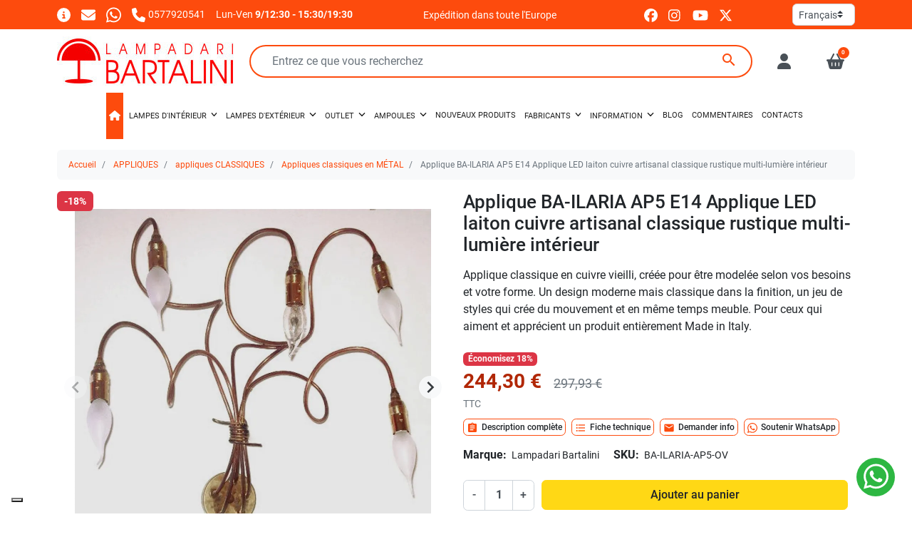

--- FILE ---
content_type: text/html; charset=utf-8
request_url: https://www.lampadaribartalini.it/fr/appliques-classiques-en-metal/886-applique-ba-ilaria-ap5-e14-applique-led-laiton-cuivre-artisanal-classique-rustique-multi-lumiere-interieur.html
body_size: 44920
content:
<!doctype html>
<html lang="fr-FR">

<head>
  
      <link rel="preload" as="image" href="https://www.lampadaribartalini.it/39538-medium_default/applique-ba-ilaria-ap5-e14-applique-led-laiton-cuivre-artisanal-classique-rustique-multi-lumiere-interieur.webp" media="(max-width: 639.98px)" fetchpriority="high">
    <link rel="preload" as="image" href="https://www.lampadaribartalini.it/39538-large_default/applique-ba-ilaria-ap5-e14-applique-led-laiton-cuivre-artisanal-classique-rustique-multi-lumiere-interieur.webp" media="(min-width: 640px)" fetchpriority="high">
  
      <meta property="product:pretax_price:amount" content="200.245638">
    <meta property="product:pretax_price:currency" content="EUR">
    <meta property="product:price:amount" content="244.3">
    <meta property="product:price:currency" content="EUR">
    
    
  <meta charset="utf-8">


  <meta http-equiv="x-ua-compatible" content="ie=edge">



  <title>Applique rustique Lampadari Bartalini ILARIA AP5 E14 LED</title>
  
    <script data-keepinline="true">
    var cdcGtmApi = '//www.lampadaribartalini.it/fr/module/cdc_googletagmanager/async';
    var ajaxShippingEvent = 0;
    var ajaxPaymentEvent = 0;

/* datalayer */
dataLayer = window.dataLayer || [];
    let cdcDatalayer = {"event":"view_item","pageCategory":"product","ecommerce":{"currency":"EUR","value":"200.25","items":[{"item_id":"886","item_name":"Applique BA-ILARIA AP5 E14 Applique LED laiton cuivre artisanal classique rustique multi-lumiere interieur","item_reference":"BA-ILARIA-AP5-OV","item_brand":"Lampadari Bartalini","item_category":"APPLIQUES","item_category2":"appliques CLASSIQUES","item_category3":"Appliques classiques en METAL","price":"200.25","price_tax_exc":"200.25","price_tax_inc":"244.3","quantity":1,"google_business_vertical":"retail"}]}};
    dataLayer.push(cdcDatalayer);

/* call to GTM Tag */
(function(w,d,s,l,i){w[l]=w[l]||[];w[l].push({'gtm.start':
new Date().getTime(),event:'gtm.js'});var f=d.getElementsByTagName(s)[0],
j=d.createElement(s),dl=l!='dataLayer'?'&l='+l:'';j.async=true;j.src=
'https://www.googletagmanager.com/gtm.js?id='+i+dl;f.parentNode.insertBefore(j,f);
})(window,document,'script','dataLayer','GTM-KLRC6HB');

/* async call to avoid cache system for dynamic data */
dataLayer.push({
  'event': 'datalayer_ready'
});
</script>
  
  <meta name="description" content="Applique classique en cuivre vieilli, créée pour être modelée selon vos besoins et votre forme. Un design moderne mais classique à la fois.">
  <meta name="keywords" content="lustres bartalini,laiton,laiton,le cuivre,artisanal,le cuivre,moulable,et14,Faible consommation,léger,les lampes,éclairage,appliqué,mur,rustique,rustique">
        <link rel="canonical" href="https://www.lampadaribartalini.it/fr/appliques-classiques-en-metal/886-applique-ba-ilaria-ap5-e14-applique-led-laiton-cuivre-artisanal-classique-rustique-multi-lumiere-interieur.html">
    
          <link rel="alternate" href="https://www.lampadaribartalini.it/appliques-classiche-in-metallo-lampade-parete/886-applique-rustico-lampadari-bartalini-ilaria-ap5-e14-led-ottone-rame-lampada-parete.html" hreflang="it-it">
          <link rel="alternate" href="https://www.lampadaribartalini.it/fr/appliques-classiques-en-metal/886-applique-ba-ilaria-ap5-e14-applique-led-laiton-cuivre-artisanal-classique-rustique-multi-lumiere-interieur.html" hreflang="fr-fr">
          <link rel="alternate" href="https://www.lampadaribartalini.it/de/klassische-metall-applikationen/886-wandleuchte-ba-ilaria-ap5-e14-led-wandleuchte-messing-kupfer-handarbeit-klassisch-rustikal-multi-light-interieur.html" hreflang="de-de">
          <link rel="alternate" href="https://www.lampadaribartalini.it/es/apliques-clasicos-en-metal/886-lampadari-bartalini-ilaria-ap5-e14-led-aplique-laton-cobre.html" hreflang="es-es">
      

  
    <script type="application/ld+json">
  {
    "@context": "https://schema.org",
    "@type": "WebPage",
    "isPartOf": {
      "@type": "WebSite",
      "url":  "https://www.lampadaribartalini.it/fr/",
      "name": "Lampadari Bartalini"
    },
    "name": "Applique rustique Lampadari Bartalini ILARIA AP5 E14 LED",
    "url":  "https://www.lampadaribartalini.it/fr/appliques-classiques-en-metal/886-applique-ba-ilaria-ap5-e14-applique-led-laiton-cuivre-artisanal-classique-rustique-multi-lumiere-interieur.html"
  }
</script>
  

  

  
    
  



  <meta name="viewport" content="width=device-width, initial-scale=1">



  <link rel="icon" type="image/vnd.microsoft.icon" href="https://www.lampadaribartalini.it/img/favicon.ico?1566052105">
  <link rel="shortcut icon" type="image/x-icon" href="https://www.lampadaribartalini.it/img/favicon.ico?1566052105">



  <link rel="preconnect" href="//www.googletagmanager.com" crossorigin>
<link rel="preconnect" href="//www.youtube.com" crossorigin>
<link rel="preconnect" href="//www.paypal.com" crossorigin>
<link rel="preconnect" href="//t.paypal.com" crossorigin>
<link rel="preconnect" href="//www.paypalobjects.com" crossorigin>



  <meta property="og:title" content="Applique rustique Lampadari Bartalini ILARIA AP5 E14 LED"/>
  <meta property="og:description" content="Applique classique en cuivre vieilli, créée pour être modelée selon vos besoins et votre forme. Un design moderne mais classique à la fois."/>
<meta property="og:type" content="website"/>
<meta property="og:url" content="https://www.lampadaribartalini.it/fr/appliques-classiques-en-metal/886-applique-ba-ilaria-ap5-e14-applique-led-laiton-cuivre-artisanal-classique-rustique-multi-lumiere-interieur.html"/>
<meta property="og:site_name" content="Lampadari Bartalini"/>

  <meta property="og:type" content="product"/>
            <meta property="og:image" content="https://www.lampadaribartalini.it/39538-large_default/applique-ba-ilaria-ap5-e14-applique-led-laiton-cuivre-artisanal-classique-rustique-multi-lumiere-interieur.jpg"/>
          <meta property="og:image" content="https://www.lampadaribartalini.it/43118-large_default/applique-ba-ilaria-ap5-e14-applique-led-laiton-cuivre-artisanal-classique-rustique-multi-lumiere-interieur.jpg"/>
          <meta property="og:image" content="https://www.lampadaribartalini.it/97069-large_default/applique-ba-ilaria-ap5-e14-applique-led-laiton-cuivre-artisanal-classique-rustique-multi-lumiere-interieur.jpg"/>
          <meta property="og:image" content="https://www.lampadaribartalini.it/97070-large_default/applique-ba-ilaria-ap5-e14-applique-led-laiton-cuivre-artisanal-classique-rustique-multi-lumiere-interieur.jpg"/>
          <meta property="og:image" content="https://www.lampadaribartalini.it/97071-large_default/applique-ba-ilaria-ap5-e14-applique-led-laiton-cuivre-artisanal-classique-rustique-multi-lumiere-interieur.jpg"/>
        <meta property="og:image:height" content="1000"/>
    <meta property="og:image:width" content="1000"/>

        <meta property="product:price:amount" content="244.3" />
    <meta property="product:price:currency" content="EUR" />
          <meta property="product:price:standard_amount" content="297.926438" />
            <meta property="product:brand" content="Lampadari Bartalini" />
    <meta property="og:availability" content="instock" />
<meta name="twitter:card" content="summary_large_image">
<meta property="twitter:title" content="Applique rustique Lampadari Bartalini ILARIA AP5 E14 LED"/>
  <meta property="twitter:description" content="Applique classique en cuivre vieilli, créée pour être modelée selon vos besoins et votre forme. Un design moderne mais classique à la fois."/>
<meta property="twitter:site" content="Lampadari Bartalini"/>
<meta property="twitter:creator" content="Lampadari Bartalini"/>
<meta property="twitter:domain" content="https://www.lampadaribartalini.it/fr/appliques-classiques-en-metal/886-applique-ba-ilaria-ap5-e14-applique-led-laiton-cuivre-artisanal-classique-rustique-multi-lumiere-interieur.html"/>

  <meta property="twitter:image" content="https://www.lampadaribartalini.it/39538-large_default/applique-ba-ilaria-ap5-e14-applique-led-laiton-cuivre-artisanal-classique-rustique-multi-lumiere-interieur.jpg"/>
      <meta property="twitter:image:alt" content="Applique classique en cuivre vieilli, créée pour être modelée selon vos besoins et votre forme. Un design moderne mais classique à la fois."/>
  

      <script type="application/ld+json">
      {
    "@context": "http://schema.org/",
    "@type": "Product",
    "name": "Applique BA-ILARIA AP5 E14 Applique LED laiton cuivre artisanal classique rustique multi-lumière intérieur",
    "category": "Appliques classiques en MÉTAL",
    "description": "Applique classique en cuivre vieilli, créée pour être modelée selon vos besoins et votre forme. Un design moderne mais classique dans la finition, un jeu de styles qui crée du mouvement et en même temps meuble. Pour ceux qui aiment et apprécient un produit entièrement Made in Italy.",
    "image": "https://www.lampadaribartalini.it/39538-large_default/applique-ba-ilaria-ap5-e14-applique-led-laiton-cuivre-artisanal-classique-rustique-multi-lumiere-interieur.jpg",
    "sku": "BA-ILARIA-AP5-OV",
    "mpn": "BA-ILARIA-AP5-OV",
    "brand": {
        "@type": "Brand",
        "name": "Lampadari Bartalini"
    },
    "offers": {
        "@type": "Offer",
        "name": "Applique BA-ILARIA AP5 E14 Applique LED laiton cuivre artisanal classique rustique multi-lumière intérieur",
        "price": 244.3,
        "url": "https://www.lampadaribartalini.it/fr/appliques-classiques-en-metal/886-applique-ba-ilaria-ap5-e14-applique-led-laiton-cuivre-artisanal-classique-rustique-multi-lumiere-interieur.html",
        "priceCurrency": "EUR",
        "image": [
            "https://www.lampadaribartalini.it/39538-large_default/applique-ba-ilaria-ap5-e14-applique-led-laiton-cuivre-artisanal-classique-rustique-multi-lumiere-interieur.jpg",
            "https://www.lampadaribartalini.it/43118-large_default/applique-ba-ilaria-ap5-e14-applique-led-laiton-cuivre-artisanal-classique-rustique-multi-lumiere-interieur.jpg",
            "https://www.lampadaribartalini.it/97069-large_default/applique-ba-ilaria-ap5-e14-applique-led-laiton-cuivre-artisanal-classique-rustique-multi-lumiere-interieur.jpg",
            "https://www.lampadaribartalini.it/97070-large_default/applique-ba-ilaria-ap5-e14-applique-led-laiton-cuivre-artisanal-classique-rustique-multi-lumiere-interieur.jpg",
            "https://www.lampadaribartalini.it/97071-large_default/applique-ba-ilaria-ap5-e14-applique-led-laiton-cuivre-artisanal-classique-rustique-multi-lumiere-interieur.jpg"
        ],
        "sku": "BA-ILARIA-AP5-OV",
        "availability": "http://schema.org/InStock",
        "itemCondition": "https://schema.org/NewCondition",
        "priceValidUntil": "2027-01-20"
    }
}
    </script>
        <script type="application/ld+json">
      {
    "@context": "http://schema.org",
    "@type": "BreadcrumbList",
    "itemListElement": [
        {
            "@type": "ListItem",
            "position": 1,
            "name": "Accueil",
            "item": "https://www.lampadaribartalini.it/fr/"
        },
        {
            "@type": "ListItem",
            "position": 2,
            "name": "APPLIQUES",
            "item": "https://www.lampadaribartalini.it/fr/8-appliques"
        },
        {
            "@type": "ListItem",
            "position": 3,
            "name": "appliques CLASSIQUES",
            "item": "https://www.lampadaribartalini.it/fr/53-appliques-classiques"
        },
        {
            "@type": "ListItem",
            "position": 4,
            "name": "Appliques classiques en MÉTAL",
            "item": "https://www.lampadaribartalini.it/fr/71-appliques-classiques-en-metal"
        },
        {
            "@type": "ListItem",
            "position": 5,
            "name": "Applique BA-ILARIA AP5 E14 Applique LED laiton cuivre artisanal classique rustique multi-lumière intérieur",
            "item": "https://www.lampadaribartalini.it/fr/appliques-classiques-en-metal/886-applique-ba-ilaria-ap5-e14-applique-led-laiton-cuivre-artisanal-classique-rustique-multi-lumiere-interieur.html"
        }
    ]
}
    </script>
        <script type="application/ld+json">
      {
    "@context": "http://schema.org",
    "@type": "Organization",
    "name": "Lampadari Bartalini",
    "url": "https://www.lampadaribartalini.it/fr/",
    "logo": {
        "@type": "ImageObject",
        "url": "https://www.lampadaribartalini.it/img/lampadari-bartalini-c-sas-logo-1425151125.jpg"
    },
    "sameAs": [
        "https://www.facebook.com/lampadaribartalini.it",
        "https://instagram.com/lampadari.bartalini",
        "https://www.youtube.com/c/LampadariBartalini",
        "https://www.linkedin.com/in/lampadari-bartalini-421b70330"
    ],
    "contactPoint": {
        "@type": "ContactPoint",
        "telephone": "0577920541",
        "contactType": "customer service"
    },
    "address": {
        "@type": "PostalAddress",
        "postalCode": "53034",
        "streetAddress": "Strada di Selvamaggio 76",
        "addressLocality": "Colle di Val d'Elsa, Italie",
        "addressCountry": "IT"
    }
}
    </script>
  




  




  
  
      <link
      rel="preload"
      href="https://www.lampadaribartalini.it/themes/child_maotheme/assets/cache/theme-dbdd99962.css?v=5c936263f3428a40227908d5a3847c0b"
      as="style"
    >
  
  <link
    rel="stylesheet"
    href="https://www.lampadaribartalini.it/themes/child_maotheme/assets/cache/theme-dbdd99962.css?v=5c936263f3428a40227908d5a3847c0b"
    type="text/css"
    media="all">




  




  <script type="text/javascript">
        var AdvancedEmailGuardData = {"meta":{"isGDPREnabled":true,"isLegacyOPCEnabled":false,"isLegacyMAModuleEnabled":false,"validationError":null},"settings":{"recaptcha":{"type":"v3","key":"6Le30vUUAAAAABy-XNQTqtGq4VLg2yQDnNWuoOoI","forms":{"register":{"size":"normal","align":"center","offset":1}},"language":"shop","theme":"light","position":"bottomleft","hidden":false,"deferred":true}},"context":{"ps":{"v17":true,"v17pc":true,"v17ch":true,"v16":false,"v161":false,"v15":false},"languageCode":"fr","pageName":"product"},"trans":{"genericError":"Une erreur s'est produite, veuillez r\u00e9essayer."}};
        var iqitmegamenu = {"sticky":true,"mobileType":"","containerSelector":"#wrapper .container"};
        var listDisplayAjaxUrl = "https:\/\/www.lampadaribartalini.it\/fr\/module\/is_themecore\/ajaxTheme";
        var maoCoverDiv = ".product-cover div";
        var maoCoverImg = ".product-cover img";
        var maoGallery = 1;
        var maoThumbs = ".thumb-container img";
        var maoUsefulLinksAskInfo = "Demander info";
        var maoUsefulLinksDesc = "Description compl\u00e8te";
        var maoUsefulLinksDetails = "Fiche technique";
        var maoUsefulLinksVideos = "Voir des vid\u00e9os";
        var maoUsefulLinksWhatsapp = "Soutenir WhatsApp";
        var mao_productforms_id_module = "172";
        var maothumbHover = 1;
        var prestashop = {"cart":{"products":[],"totals":{"total":{"type":"total","label":"Total","amount":0,"value":"0,00\u00a0\u20ac"},"total_including_tax":{"type":"total","label":"Total TTC","amount":0,"value":"0,00\u00a0\u20ac"},"total_excluding_tax":{"type":"total","label":"Total HT :","amount":0,"value":"0,00\u00a0\u20ac"}},"subtotals":{"products":{"type":"products","label":"Sous-total","amount":0,"value":"0,00\u00a0\u20ac"},"discounts":null,"shipping":{"type":"shipping","label":"Livraison","amount":0,"value":""},"tax":null},"products_count":0,"summary_string":"0 articles","vouchers":{"allowed":1,"added":[]},"discounts":[{"id_cart_rule":null,"id_customer":"0","date_from":"2024-03-14 17:00:00","date_to":"2030-12-31 17:00:00","description":"","quantity":"99924","quantity_per_user":"1000","priority":"1","partial_use":"0","code":"","minimum_amount":"1000.000000","minimum_amount_tax":"1","minimum_amount_currency":"1","minimum_amount_shipping":"0","country_restriction":"0","carrier_restriction":"0","group_restriction":"0","cart_rule_restriction":"1","product_restriction":"1","shop_restriction":"0","free_shipping":"0","reduction_percent":"4.00","reduction_exclude_special":"0","reduction_amount":"0.000000","reduction_tax":"1","reduction_currency":"1","reduction_product":"-2","gift_product":"0","gift_product_attribute":"0","highlight":"1","active":"1","date_add":"2024-03-14 17:55:17","date_upd":"2025-12-01 09:42:51","id_lang":null,"name":null,"quantity_for_user":1000},{"id_cart_rule":null,"id_customer":"0","date_from":"2024-03-14 17:00:00","date_to":"2030-12-31 17:00:00","description":"","quantity":"99900","quantity_per_user":"1000","priority":"2","partial_use":"0","code":"","minimum_amount":"600.000000","minimum_amount_tax":"1","minimum_amount_currency":"1","minimum_amount_shipping":"0","country_restriction":"0","carrier_restriction":"0","group_restriction":"0","cart_rule_restriction":"1","product_restriction":"1","shop_restriction":"0","free_shipping":"0","reduction_percent":"3.00","reduction_exclude_special":"0","reduction_amount":"0.000000","reduction_tax":"1","reduction_currency":"1","reduction_product":"-2","gift_product":"0","gift_product_attribute":"0","highlight":"1","active":"1","date_add":"2024-03-14 18:00:51","date_upd":"2026-01-11 17:44:30","id_lang":null,"name":null,"quantity_for_user":1000},{"id_cart_rule":null,"id_customer":"0","date_from":"2015-09-23 16:00:00","date_to":"2031-12-31 16:00:00","description":"","quantity":"99996522","quantity_per_user":"1000","priority":"3","partial_use":"0","code":"","minimum_amount":"300.000000","minimum_amount_tax":"1","minimum_amount_currency":"1","minimum_amount_shipping":"0","country_restriction":"0","carrier_restriction":"0","group_restriction":"0","cart_rule_restriction":"1","product_restriction":"1","shop_restriction":"0","free_shipping":"0","reduction_percent":"2.00","reduction_exclude_special":"0","reduction_amount":"0.000000","reduction_tax":"0","reduction_currency":"1","reduction_product":"-2","gift_product":"0","gift_product_attribute":"0","highlight":"1","active":"1","date_add":"2015-09-23 16:26:33","date_upd":"2026-01-18 21:51:13","id_lang":null,"name":null,"quantity_for_user":1000}],"minimalPurchase":0,"minimalPurchaseRequired":""},"currency":{"id":1,"name":"Euro","iso_code":"EUR","iso_code_num":"000","sign":"\u20ac"},"customer":{"lastname":null,"firstname":null,"email":null,"birthday":null,"newsletter":null,"newsletter_date_add":null,"optin":null,"website":null,"company":null,"siret":null,"ape":null,"is_logged":false,"gender":{"type":null,"name":null},"addresses":[]},"country":{"id_zone":"9","id_currency":"0","call_prefix":"39","iso_code":"IT","active":"1","contains_states":"1","need_identification_number":"1","need_zip_code":"1","zip_code_format":"NNNNN","display_tax_label":"1","name":"Italia","id":10},"language":{"name":"Fran\u00e7ais (French)","iso_code":"fr","locale":"fr-FR","language_code":"fr-fr","active":"1","is_rtl":"0","date_format_lite":"d\/m\/Y","date_format_full":"d\/m\/Y H:i:s","id":4},"page":{"title":"","canonical":"https:\/\/www.lampadaribartalini.it\/fr\/appliques-classiques-en-metal\/886-applique-ba-ilaria-ap5-e14-applique-led-laiton-cuivre-artisanal-classique-rustique-multi-lumiere-interieur.html","meta":{"title":"Applique rustique Lampadari Bartalini ILARIA AP5 E14 LED","description":"Applique classique en cuivre vieilli, cr\u00e9\u00e9e pour \u00eatre model\u00e9e selon vos besoins et votre forme. Un design moderne mais classique \u00e0 la fois.","keywords":"lustres bartalini,laiton,laiton,le cuivre,artisanal,le cuivre,moulable,et14,Faible consommation,l\u00e9ger,les lampes,\u00e9clairage,appliqu\u00e9,mur,rustique,rustique","robots":"index"},"page_name":"product","body_classes":{"lang-fr":true,"lang-rtl":false,"country-IT":true,"currency-EUR":true,"layout-full-width":true,"page-product":true,"tax-display-enabled":true,"page-customer-account":false,"product-id-886":true,"product-Applique BA-ILARIA AP5 E14 Applique LED laiton cuivre artisanal classique rustique multi-lumi\u00e8re int\u00e9rieur":true,"product-id-category-71":true,"product-id-manufacturer-4":true,"product-id-supplier-0":true,"product-available-for-order":true},"admin_notifications":[],"password-policy":{"feedbacks":{"0":"Tr\u00e8s faible","1":"Faible","2":"Moyenne","3":"Fort","4":"Tr\u00e8s fort","Straight rows of keys are easy to guess":"Les suites de touches sur le clavier sont faciles \u00e0 deviner","Short keyboard patterns are easy to guess":"Les mod\u00e8les courts sur le clavier sont faciles \u00e0 deviner.","Use a longer keyboard pattern with more turns":"Utilisez une combinaison de touches plus longue et plus complexe.","Repeats like \"aaa\" are easy to guess":"Les r\u00e9p\u00e9titions (ex. : \"aaa\") sont faciles \u00e0 deviner.","Repeats like \"abcabcabc\" are only slightly harder to guess than \"abc\"":"Les r\u00e9p\u00e9titions (ex. : \"abcabcabc\") sont seulement un peu plus difficiles \u00e0 deviner que \"abc\".","Sequences like abc or 6543 are easy to guess":"Les s\u00e9quences (ex. : abc ou 6543) sont faciles \u00e0 deviner.","Recent years are easy to guess":"Les ann\u00e9es r\u00e9centes sont faciles \u00e0 deviner.","Dates are often easy to guess":"Les dates sont souvent faciles \u00e0 deviner.","This is a top-10 common password":"Ce mot de passe figure parmi les 10 mots de passe les plus courants.","This is a top-100 common password":"Ce mot de passe figure parmi les 100 mots de passe les plus courants.","This is a very common password":"Ceci est un mot de passe tr\u00e8s courant.","This is similar to a commonly used password":"Ce mot de passe est similaire \u00e0 un mot de passe couramment utilis\u00e9.","A word by itself is easy to guess":"Un mot seul est facile \u00e0 deviner.","Names and surnames by themselves are easy to guess":"Les noms et les surnoms seuls sont faciles \u00e0 deviner.","Common names and surnames are easy to guess":"Les noms et les pr\u00e9noms courants sont faciles \u00e0 deviner.","Use a few words, avoid common phrases":"Utilisez quelques mots, \u00e9vitez les phrases courantes.","No need for symbols, digits, or uppercase letters":"Pas besoin de symboles, de chiffres ou de majuscules.","Avoid repeated words and characters":"\u00c9viter de r\u00e9p\u00e9ter les mots et les caract\u00e8res.","Avoid sequences":"\u00c9viter les s\u00e9quences.","Avoid recent years":"\u00c9vitez les ann\u00e9es r\u00e9centes.","Avoid years that are associated with you":"\u00c9vitez les ann\u00e9es qui vous sont associ\u00e9es.","Avoid dates and years that are associated with you":"\u00c9vitez les dates et les ann\u00e9es qui vous sont associ\u00e9es.","Capitalization doesn't help very much":"Les majuscules ne sont pas tr\u00e8s utiles.","All-uppercase is almost as easy to guess as all-lowercase":"Un mot de passe tout en majuscules est presque aussi facile \u00e0 deviner qu'un mot de passe tout en minuscules.","Reversed words aren't much harder to guess":"Les mots invers\u00e9s ne sont pas beaucoup plus difficiles \u00e0 deviner.","Predictable substitutions like '@' instead of 'a' don't help very much":"Les substitutions pr\u00e9visibles comme '\"@\" au lieu de \"a\" n'aident pas beaucoup.","Add another word or two. Uncommon words are better.":"Ajoutez un autre mot ou deux. Pr\u00e9f\u00e9rez les mots peu courants."}}},"shop":{"name":"Lampadari Bartalini","logo":"https:\/\/www.lampadaribartalini.it\/img\/lampadari-bartalini-c-sas-logo-1425151125.jpg","stores_icon":"https:\/\/www.lampadaribartalini.it\/img\/lampadari-bartalini-c-sas-logo_stores-1482361574.gif","favicon":"https:\/\/www.lampadaribartalini.it\/img\/favicon.ico"},"core_js_public_path":"\/themes\/","urls":{"base_url":"https:\/\/www.lampadaribartalini.it\/","current_url":"https:\/\/www.lampadaribartalini.it\/fr\/appliques-classiques-en-metal\/886-applique-ba-ilaria-ap5-e14-applique-led-laiton-cuivre-artisanal-classique-rustique-multi-lumiere-interieur.html","shop_domain_url":"https:\/\/www.lampadaribartalini.it","img_ps_url":"https:\/\/www.lampadaribartalini.it\/img\/","img_cat_url":"https:\/\/www.lampadaribartalini.it\/img\/c\/","img_lang_url":"https:\/\/www.lampadaribartalini.it\/img\/l\/","img_prod_url":"https:\/\/www.lampadaribartalini.it\/img\/p\/","img_manu_url":"https:\/\/www.lampadaribartalini.it\/img\/m\/","img_sup_url":"https:\/\/www.lampadaribartalini.it\/img\/su\/","img_ship_url":"https:\/\/www.lampadaribartalini.it\/img\/s\/","img_store_url":"https:\/\/www.lampadaribartalini.it\/img\/st\/","img_col_url":"https:\/\/www.lampadaribartalini.it\/img\/co\/","img_url":"https:\/\/www.lampadaribartalini.it\/themes\/maotheme\/assets\/img\/","css_url":"https:\/\/www.lampadaribartalini.it\/themes\/maotheme\/assets\/css\/","js_url":"https:\/\/www.lampadaribartalini.it\/themes\/maotheme\/assets\/js\/","pic_url":"https:\/\/www.lampadaribartalini.it\/upload\/","theme_assets":"https:\/\/www.lampadaribartalini.it\/themes\/maotheme\/assets\/","theme_dir":"https:\/\/www.lampadaribartalini.it\/themes\/child_maotheme\/","child_theme_assets":"https:\/\/www.lampadaribartalini.it\/themes\/child_maotheme\/assets\/","child_img_url":"https:\/\/www.lampadaribartalini.it\/themes\/child_maotheme\/assets\/img\/","child_css_url":"https:\/\/www.lampadaribartalini.it\/themes\/child_maotheme\/assets\/css\/","child_js_url":"https:\/\/www.lampadaribartalini.it\/themes\/child_maotheme\/assets\/js\/","pages":{"address":"https:\/\/www.lampadaribartalini.it\/fr\/adresse","addresses":"https:\/\/www.lampadaribartalini.it\/fr\/adresses","authentication":"https:\/\/www.lampadaribartalini.it\/fr\/authentification","manufacturer":"https:\/\/www.lampadaribartalini.it\/fr\/fabricants","cart":"https:\/\/www.lampadaribartalini.it\/fr\/panier","category":"https:\/\/www.lampadaribartalini.it\/fr\/index.php?controller=category","cms":"https:\/\/www.lampadaribartalini.it\/fr\/index.php?controller=cms","contact":"https:\/\/www.lampadaribartalini.it\/fr\/contactez-nous","discount":"https:\/\/www.lampadaribartalini.it\/fr\/remise","guest_tracking":"https:\/\/www.lampadaribartalini.it\/fr\/hote-de-surveillance","history":"https:\/\/www.lampadaribartalini.it\/fr\/historique-des-commandes","identity":"https:\/\/www.lampadaribartalini.it\/fr\/identite","index":"https:\/\/www.lampadaribartalini.it\/fr\/","my_account":"https:\/\/www.lampadaribartalini.it\/fr\/mon-compte","order_confirmation":"https:\/\/www.lampadaribartalini.it\/fr\/confirmation-commande","order_detail":"https:\/\/www.lampadaribartalini.it\/fr\/index.php?controller=order-detail","order_follow":"https:\/\/www.lampadaribartalini.it\/fr\/ordre-suivi","order":"https:\/\/www.lampadaribartalini.it\/fr\/commande","order_return":"https:\/\/www.lampadaribartalini.it\/fr\/index.php?controller=order-return","order_slip":"https:\/\/www.lampadaribartalini.it\/fr\/note-de-commande","pagenotfound":"https:\/\/www.lampadaribartalini.it\/fr\/erreur-404","password":"https:\/\/www.lampadaribartalini.it\/fr\/mot-de-passe-oublie","pdf_invoice":"https:\/\/www.lampadaribartalini.it\/fr\/index.php?controller=pdf-invoice","pdf_order_return":"https:\/\/www.lampadaribartalini.it\/fr\/index.php?controller=pdf-order-return","pdf_order_slip":"https:\/\/www.lampadaribartalini.it\/fr\/index.php?controller=pdf-order-slip","prices_drop":"https:\/\/www.lampadaribartalini.it\/fr\/reductions-de-prix","product":"https:\/\/www.lampadaribartalini.it\/fr\/index.php?controller=product","registration":"https:\/\/www.lampadaribartalini.it\/fr\/index.php?controller=registration","search":"https:\/\/www.lampadaribartalini.it\/fr\/rechercher","sitemap":"https:\/\/www.lampadaribartalini.it\/fr\/plan-du-site","stores":"https:\/\/www.lampadaribartalini.it\/fr\/magasins","supplier":"https:\/\/www.lampadaribartalini.it\/fr\/fournisseurs","new_products":"https:\/\/www.lampadaribartalini.it\/fr\/nouveaux-produits","brands":"https:\/\/www.lampadaribartalini.it\/fr\/fabricants","register":"https:\/\/www.lampadaribartalini.it\/fr\/index.php?controller=registration","order_login":"https:\/\/www.lampadaribartalini.it\/fr\/commande?login=1"},"alternative_langs":{"it-it":"https:\/\/www.lampadaribartalini.it\/appliques-classiche-in-metallo-lampade-parete\/886-applique-rustico-lampadari-bartalini-ilaria-ap5-e14-led-ottone-rame-lampada-parete.html","fr-fr":"https:\/\/www.lampadaribartalini.it\/fr\/appliques-classiques-en-metal\/886-applique-ba-ilaria-ap5-e14-applique-led-laiton-cuivre-artisanal-classique-rustique-multi-lumiere-interieur.html","de-de":"https:\/\/www.lampadaribartalini.it\/de\/klassische-metall-applikationen\/886-wandleuchte-ba-ilaria-ap5-e14-led-wandleuchte-messing-kupfer-handarbeit-klassisch-rustikal-multi-light-interieur.html","es-es":"https:\/\/www.lampadaribartalini.it\/es\/apliques-clasicos-en-metal\/886-lampadari-bartalini-ilaria-ap5-e14-led-aplique-laton-cobre.html"},"actions":{"logout":"https:\/\/www.lampadaribartalini.it\/fr\/?mylogout="},"no_picture_image":{"bySize":{"small_default":{"url":"https:\/\/www.lampadaribartalini.it\/img\/p\/fr-default-small_default.jpg","width":98,"height":98},"cart_default":{"url":"https:\/\/www.lampadaribartalini.it\/img\/p\/fr-default-cart_default.jpg","width":125,"height":125},"home_default":{"url":"https:\/\/www.lampadaribartalini.it\/img\/p\/fr-default-home_default.jpg","width":285,"height":285},"medium_default":{"url":"https:\/\/www.lampadaribartalini.it\/img\/p\/fr-default-medium_default.jpg","width":340,"height":340},"large_default":{"url":"https:\/\/www.lampadaribartalini.it\/img\/p\/fr-default-large_default.jpg","width":1000,"height":1000}},"small":{"url":"https:\/\/www.lampadaribartalini.it\/img\/p\/fr-default-small_default.jpg","width":98,"height":98},"medium":{"url":"https:\/\/www.lampadaribartalini.it\/img\/p\/fr-default-home_default.jpg","width":285,"height":285},"large":{"url":"https:\/\/www.lampadaribartalini.it\/img\/p\/fr-default-large_default.jpg","width":1000,"height":1000},"legend":""}},"configuration":{"display_taxes_label":true,"display_prices_tax_incl":true,"is_catalog":false,"show_prices":true,"opt_in":{"partner":false},"quantity_discount":{"type":"discount","label":"Remise sur prix unitaire"},"voucher_enabled":1,"return_enabled":1},"field_required":[],"breadcrumb":{"links":[{"title":"Accueil","url":"https:\/\/www.lampadaribartalini.it\/fr\/"},{"title":"APPLIQUES","url":"https:\/\/www.lampadaribartalini.it\/fr\/8-appliques"},{"title":"appliques CLASSIQUES","url":"https:\/\/www.lampadaribartalini.it\/fr\/53-appliques-classiques"},{"title":"Appliques classiques en M\u00c9TAL","url":"https:\/\/www.lampadaribartalini.it\/fr\/71-appliques-classiques-en-metal"},{"title":"Applique BA-ILARIA AP5 E14 Applique LED laiton cuivre artisanal classique rustique multi-lumi\u00e8re int\u00e9rieur","url":"https:\/\/www.lampadaribartalini.it\/fr\/appliques-classiques-en-metal\/886-applique-ba-ilaria-ap5-e14-applique-led-laiton-cuivre-artisanal-classique-rustique-multi-lumiere-interieur.html"}],"count":5},"link":{"protocol_link":"https:\/\/","protocol_content":"https:\/\/"},"time":1768872032,"static_token":"78917a45ca0ee197ca76fa2d4ed30cab","token":"54e29217093cffc972b1f70a3bc055e6","debug":false};
      </script>



  
</head>

<body id="product" class="lang-fr country-it currency-eur layout-full-width page-product tax-display-enabled product-id-886 product-applique-ba-ilaria-ap5-e14-applique-led-laiton-cuivre-artisanal-classique-rustique-multi-lumiere-interieur product-id-category-71 product-id-manufacturer-4 product-id-supplier-0 product-available-for-order">

  
    <!-- Google Tag Manager (noscript) -->
<noscript><iframe src="https://www.googletagmanager.com/ns.html?id=GTM-KLRC6HB"
height="0" width="0" style="display:none;visibility:hidden"></iframe></noscript>
<!-- End Google Tag Manager (noscript) -->

  

  <main class="l-main">
    
          

    <header id="header" class="l-header">
      
        
  <div class="header-banner">
    
  </div>



  <div class="header-nav py-1">
    <div class="container">
      <div class="row align-items-center">
        <div id="topcontacts" class="col col-sm-7 col-md-5 topcontacts">
  <ul class="list-inline">
    <li class="list-inline-item">
      <a href="https://www.lampadaribartalini.it/fr/contactez-nous" title="Page de contact">
        <svg class="icon-svg" aria-hidden="true" fill="currentColor" xmlns="http://www.w3.org/2000/svg" height="1em" viewBox="0 0 512 512">
  <path d="M256 512A256 256 0 1 0 256 0a256 256 0 1 0 0 512zM216 336h24V272H216c-13.3 0-24-10.7-24-24s10.7-24 24-24h48c13.3 0 24 10.7 24 24v88h8c13.3 0 24 10.7 24 24s-10.7 24-24 24H216c-13.3 0-24-10.7-24-24s10.7-24 24-24zm40-208a32 32 0 1 1 0 64 32 32 0 1 1 0-64z"/>
</svg>
      </a>
    </li>
          <li class="list-inline-item">
        <a href="mailto:%69%6e%66%6f%40%6c%61%6d%70%61%64%61%72%69%62%61%72%74%61%6c%69%6e%69%2e%69%74" title="Contactez-nous">
          <svg class="icon-svg" aria-hidden="true" fill="currentColor" xmlns="http://www.w3.org/2000/svg" height="1em" viewBox="0 0 512 512">
  <path d="M48 64C21.5 64 0 85.5 0 112c0 15.1 7.1 29.3 19.2 38.4L236.8 313.6c11.4 8.5 27 8.5 38.4 0L492.8 150.4c12.1-9.1 19.2-23.3 19.2-38.4c0-26.5-21.5-48-48-48H48zM0 176V384c0 35.3 28.7 64 64 64H448c35.3 0 64-28.7 64-64V176L294.4 339.2c-22.8 17.1-54 17.1-76.8 0L0 176z"/>
</svg>
        </a>
      </li>
              <li class="list-inline-item">
        <a href="https://wa.me/390577920541?text=J'ai besoin de plus d'informations sur : Applique BA-ILARIA AP5 E14 Applique LED laiton cuivre artisanal classique rustique multi-lumière..."
          rel="noopener noreferrer" aria-label="Whatsapp" target="_blank">
          <svg class="icon-svg icon-svg-whatsapp" aria-hidden="true" fill="currentColor" xmlns="http://www.w3.org/2000/svg" height="1em" viewBox="0 0 448 512">
  <path d="M380.9 97.1C339 55.1 283.2 32 223.9 32c-122.4 0-222 99.6-222 222 0 39.1 10.2 77.3 29.6 111L0 480l117.7-30.9c32.4 17.7 68.9 27 106.1 27h.1c122.3 0 224.1-99.6 224.1-222 0-59.3-25.2-115-67.1-157zm-157 341.6c-33.2 0-65.7-8.9-94-25.7l-6.7-4-69.8 18.3L72 359.2l-4.4-7c-18.5-29.4-28.2-63.3-28.2-98.2 0-101.7 82.8-184.5 184.6-184.5 49.3 0 95.6 19.2 130.4 54.1 34.8 34.9 56.2 81.2 56.1 130.5 0 101.8-84.9 184.6-186.6 184.6zm101.2-138.2c-5.5-2.8-32.8-16.2-37.9-18-5.1-1.9-8.8-2.8-12.5 2.8-3.7 5.6-14.3 18-17.6 21.8-3.2 3.7-6.5 4.2-12 1.4-32.6-16.3-54-29.1-75.5-66-5.7-9.8 5.7-9.1 16.3-30.3 1.8-3.7 .9-6.9-.5-9.7-1.4-2.8-12.5-30.1-17.1-41.2-4.5-10.8-9.1-9.3-12.5-9.5-3.2-.2-6.9-.2-10.6-.2-3.7 0-9.7 1.4-14.8 6.9-5.1 5.6-19.4 19-19.4 46.3 0 27.3 19.9 53.7 22.6 57.4 2.8 3.7 39.1 59.7 94.8 83.8 35.2 15.2 49 16.5 66.6 13.9 10.7-1.6 32.8-13.4 37.4-26.4 4.6-13 4.6-24.1 3.2-26.4-1.3-2.5-5-3.9-10.5-6.6z"/>
</svg>
         </a>
      </li>
              <li class="list-inline-item">
        <a href="tel:0577920541"
          aria-label="Appelez-nous">
          <svg class="icon-svg" aria-hidden="true" fill="currentColor" xmlns="http://www.w3.org/2000/svg" height="1em" viewBox="0 0 512 512">
  <path d="M164.9 24.6c-7.7-18.6-28-28.5-47.4-23.2l-88 24C12.1 30.2 0 46 0 64C0 311.4 200.6 512 448 512c18 0 33.8-12.1 38.6-29.5l24-88c5.3-19.4-4.6-39.7-23.2-47.4l-96-40c-16.3-6.8-35.2-2.1-46.3 11.6L304.7 368C234.3 334.7 177.3 277.7 144 207.3L193.3 167c13.7-11.2 18.4-30 11.6-46.3l-40-96z"/>
</svg>
          <small class="topcontacts-phone">0577920541</small>
        </a>
      </li>
              <li class="list-inline-item topcontacts-hours">
        <small>Lun-Ven <strong>9/12:30 - 15:30/19:30</strong></small>
      </li>
      </ul>
</div>

<div id="topshipping" class="col-auto col-sm col-lg-3">
  <small>Expédition dans toute l'Europe</small>
</div>

<div id="topsocials" class="col-auto col-sm topcontacts">
  <ul class="list-inline">
                  <li class="list-inline-item">
          <a href="https://www.facebook.com/lampadaribartalini.it" rel="noopener noreferrer" aria-label="facebook" target="_blank">
            <svg class="icon-svg" aria-hidden="true" fill="currentColor" xmlns="http://www.w3.org/2000/svg" height="1em" viewBox="0 0 512 512">
  <path d="M512 256C512 114.6 397.4 0 256 0S0 114.6 0 256C0 376 82.7 476.8 194.2 504.5V334.2H141.4V256h52.8V222.3c0-87.1 39.4-127.5 125-127.5c16.2 0 44.2 3.2 55.7 6.4V172c-6-.6-16.5-1-29.6-1c-42 0-58.2 15.9-58.2 57.2V256h83.6l-14.4 78.2H287V510.1C413.8 494.8 512 386.9 512 256h0z"/>
</svg>


          </a>
        </li>
                        <li class="list-inline-item">
          <a href="https://instagram.com/lampadari.bartalini" rel="noopener noreferrer" aria-label="instagram" target="_blank">
            <svg class="icon-svg" aria-hidden="true" fill="currentColor" xmlns="http://www.w3.org/2000/svg" height="1em" viewBox="0 0 512 512">
 <path d="M224.1 141c-63.6 0-114.9 51.3-114.9 114.9s51.3 114.9 114.9 114.9S339 319.5 339 255.9 287.7 141 224.1 141zm0 189.6c-41.1 0-74.7-33.5-74.7-74.7s33.5-74.7 74.7-74.7 74.7 33.5 74.7 74.7-33.6 74.7-74.7 74.7zm146.4-194.3c0 14.9-12 26.8-26.8 26.8-14.9 0-26.8-12-26.8-26.8s12-26.8 26.8-26.8 26.8 12 26.8 26.8zm76.1 27.2c-1.7-35.9-9.9-67.7-36.2-93.9-26.2-26.2-58-34.4-93.9-36.2-37-2.1-147.9-2.1-184.9 0-35.8 1.7-67.6 9.9-93.9 36.1s-34.4 58-36.2 93.9c-2.1 37-2.1 147.9 0 184.9 1.7 35.9 9.9 67.7 36.2 93.9s58 34.4 93.9 36.2c37 2.1 147.9 2.1 184.9 0 35.9-1.7 67.7-9.9 93.9-36.2 26.2-26.2 34.4-58 36.2-93.9 2.1-37 2.1-147.8 0-184.8zM398.8 388c-7.8 19.6-22.9 34.7-42.6 42.6-29.5 11.7-99.5 9-132.1 9s-102.7 2.6-132.1-9c-19.6-7.8-34.7-22.9-42.6-42.6-11.7-29.5-9-99.5-9-132.1s-2.6-102.7 9-132.1c7.8-19.6 22.9-34.7 42.6-42.6 29.5-11.7 99.5-9 132.1-9s102.7-2.6 132.1 9c19.6 7.8 34.7 22.9 42.6 42.6 11.7 29.5 9 99.5 9 132.1s2.7 102.7-9 132.1z"/>
</svg>
          </a>
        </li>
                        <li class="list-inline-item">
          <a href="https://www.youtube.com/c/LampadariBartalini" rel="noopener noreferrer" aria-label="youtube" target="_blank">
            <svg class="icon-svg" aria-hidden="true" fill="currentColor" xmlns="http://www.w3.org/2000/svg" height="1em" viewBox="0 0 576 512">
  <path d="M549.7 124.1c-6.3-23.7-24.8-42.3-48.3-48.6C458.8 64 288 64 288 64S117.2 64 74.6 75.5c-23.5 6.3-42 24.9-48.3 48.6-11.4 42.9-11.4 132.3-11.4 132.3s0 89.4 11.4 132.3c6.3 23.7 24.8 41.5 48.3 47.8C117.2 448 288 448 288 448s170.8 0 213.4-11.5c23.5-6.3 42-24.2 48.3-47.8 11.4-42.9 11.4-132.3 11.4-132.3s0-89.4-11.4-132.3zm-317.5 213.5V175.2l142.7 81.2-142.7 81.2z"/>
</svg>
          </a>
        </li>
                        <li class="list-inline-item">
          <a href="https://twitter.com/lampbart" rel="noopener noreferrer" aria-label="twitter" target="_blank">
            <svg class="icon-svg" aria-hidden="true" fill="currentColor" xmlns="http://www.w3.org/2000/svg" height="1em" viewBox="0 0 512 512">
 <path d="M389.2 48h70.6L305.6 224.2 487 464H345L233.7 318.6 106.5 464H35.8L200.7 275.5 26.8 48H172.4L272.9 180.9 389.2 48zM364.4 421.8h39.1L151.1 88h-42L364.4 421.8z"/>
</svg>
          </a>
        </li>
            </ul>
</div>

        <div id="_desktop_language_selector" class="col-auto flex-grow-0 flex-shrink-0">
  <select class="js-select-link custom-select" aria-label="Langue">
          <option value="https://www.lampadaribartalini.it/appliques-classiche-in-metallo-lampade-parete/886-applique-rustico-lampadari-bartalini-ilaria-ap5-e14-led-ottone-rame-lampada-parete.html" data-iso-code="it">Italiano</option>
          <option value="https://www.lampadaribartalini.it/fr/appliques-classiques-en-metal/886-applique-ba-ilaria-ap5-e14-applique-led-laiton-cuivre-artisanal-classique-rustique-multi-lumiere-interieur.html" selected data-iso-code="fr">Français</option>
          <option value="https://www.lampadaribartalini.it/de/klassische-metall-applikationen/886-wandleuchte-ba-ilaria-ap5-e14-led-wandleuchte-messing-kupfer-handarbeit-klassisch-rustikal-multi-light-interieur.html" data-iso-code="de">Deutsch</option>
          <option value="https://www.lampadaribartalini.it/es/apliques-clasicos-en-metal/886-lampadari-bartalini-ilaria-ap5-e14-led-aplique-laton-cobre.html" data-iso-code="es">Español</option>
      </select>
</div>

      </div>
    </div>
  </div>



  <div class="js-header-top-wrapper">

    <div class="header-top js-header-top">
      <div class="header-top__content py-2">

        <div class="container">

          <div class="row header-top__row">

            <div class="col flex-grow-0 header-top__block header-top__block--menu-toggle d-block d-lg-none">
              <div id="iqitmegamenu-shower" class="header-top__link">
                <div class="header-top__icon-container">
                  <svg class="icon-svg" aria-hidden="true" fill="currentColor" xmlns="http://www.w3.org/2000/svg" height="1em" viewBox="0 0 448 512">
  <path d="M0 96C0 78.3 14.3 64 32 64H416c17.7 0 32 14.3 32 32s-14.3 32-32 32H32C14.3 128 0 113.7 0 96zM0 256c0-17.7 14.3-32 32-32H416c17.7 0 32 14.3 32 32s-14.3 32-32 32H32c-17.7 0-32-14.3-32-32zM448 416c0 17.7-14.3 32-32 32H32c-17.7 0-32-14.3-32-32s14.3-32 32-32H416c17.7 0 32 14.3 32 32z"/>
</svg>
                </div>
              </div>
            </div>

            <div class="col-md-3 col-lg-auto col header-top__block header-top__block--logo">
              <a href="https://www.lampadaribartalini.it/fr/">
                <img  src="https://www.lampadaribartalini.it/img/lampadari-bartalini-c-sas-logo-1425151125.jpg" width="250"
                  height="69"  class="logo img-fluid"
                  loading="eager"
                  decoding="async"
                  alt="Lampadari Bartalini">
              </a>
            </div>

            <div class="header-top__block header-top__block--search col">

	<div id="_desktop_search_from" class="d-none d-md-block">
		<form class="search-form js-search-form" data-search-controller-url="https://www.lampadaribartalini.it/fr/module/is_searchbar/ajaxSearch" method="get" action="//www.lampadaribartalini.it/fr/rechercher">
			<div class="search-form__form-group">
				<input type="hidden" name="controller" value="search">
				<input class="js-search-input search-form__input form-control"
					   placeholder="Entrez ce que vous recherchez"
					   type="text"
					   name="s"
					   value="">
				<button type="submit" class="search-form__btn btn">
					<span class="material-icons">search</span>
				</button>
			</div>
		</form>
	</div>

	<a role="button" class="search-toggler header-top__link d-block d-md-none" data-toggle="modal" data-target="#saerchModal" aria-label="Entrez ce que vous recherchez">
		<div class="header-top__icon-container">
			<svg class="icon-svg" aria-hidden="true" fill="currentColor" xmlns="http://www.w3.org/2000/svg" height="1em" viewBox="0 0 576 512">
  <path d="M416 208c0 45.9-14.9 88.3-40 122.7L502.6 457.4c12.5 12.5 12.5 32.8 0 45.3s-32.8 12.5-45.3 0L330.7 376c-34.4 25.2-76.8 40-122.7 40C93.1 416 0 322.9 0 208S93.1 0 208 0S416 93.1 416 208zM208 352a144 144 0 1 0 0-288 144 144 0 1 0 0 288z"/>
</svg>
		</div>
	</a>

</div>
<div class="col flex-grow-0 header-top__block header-top__block--user">
  <a
    class="header-top__link"
    rel="nofollow"
    href="https://www.lampadaribartalini.it/fr/authentification"
          title="Identifiez-vous"
      >
    <div class="header-top__icon-container">
      <svg class="icon-svg" aria-hidden="true" fill="currentColor" xmlns="http://www.w3.org/2000/svg" height="1em" viewBox="0 0 448 512">
  <path d="M224 256A128 128 0 1 0 224 0a128 128 0 1 0 0 256zm-45.7 48C79.8 304 0 383.8 0 482.3C0 498.7 13.3 512 29.7 512H418.3c16.4 0 29.7-13.3 29.7-29.7C448 383.8 368.2 304 269.7 304H178.3z"/>
</svg>
    </div>
  </a>
</div>
<div class="header-top__block header-top__block--cart col flex-grow-0">
  <div class="js-blockcart blockcart cart-preview dropdown" data-refresh-url="//www.lampadaribartalini.it/fr/module/is_shoppingcart/ajax">
    <a href="#" role="button" id="cartDropdown" data-toggle="dropdown" aria-haspopup="true" aria-expanded="false"
      class="header-top__link d-lg-block d-none">
      <div class="header-top__icon-container">
        <svg class="icon-svg" aria-hidden="true" fill="currentColor" xmlns="http://www.w3.org/2000/svg" height="1em" viewBox="0 0 576 512">
  <path d="M253.3 35.1c6.1-11.8 1.5-26.3-10.2-32.4s-26.3-1.5-32.4 10.2L117.6 192H32c-17.7 0-32 14.3-32 32s14.3 32 32 32L83.9 463.5C91 492 116.6 512 146 512H430c29.4 0 55-20 62.1-48.5L544 256c17.7 0 32-14.3 32-32s-14.3-32-32-32H458.4L365.3 12.9C359.2 1.2 344.7-3.4 332.9 2.7s-16.3 20.6-10.2 32.4L404.3 192H171.7L253.3 35.1zM192 304v96c0 8.8-7.2 16-16 16s-16-7.2-16-16V304c0-8.8 7.2-16 16-16s16 7.2 16 16zm96-16c8.8 0 16 7.2 16 16v96c0 8.8-7.2 16-16 16s-16-7.2-16-16V304c0-8.8 7.2-16 16-16zm128 16v96c0 8.8-7.2 16-16 16s-16-7.2-16-16V304c0-8.8 7.2-16 16-16s16 7.2 16 16z"/>
</svg>
        <span class="header-top__badge ">
          0
        </span>
      </div>
    </a>
    <a href="//www.lampadaribartalini.it/fr/panier?action=show" class="d-flex d-lg-none header-top__link">
      <div class="header-top__icon-container">
        <svg class="icon-svg" aria-hidden="true" fill="currentColor" xmlns="http://www.w3.org/2000/svg" height="1em" viewBox="0 0 576 512">
  <path d="M253.3 35.1c6.1-11.8 1.5-26.3-10.2-32.4s-26.3-1.5-32.4 10.2L117.6 192H32c-17.7 0-32 14.3-32 32s14.3 32 32 32L83.9 463.5C91 492 116.6 512 146 512H430c29.4 0 55-20 62.1-48.5L544 256c17.7 0 32-14.3 32-32s-14.3-32-32-32H458.4L365.3 12.9C359.2 1.2 344.7-3.4 332.9 2.7s-16.3 20.6-10.2 32.4L404.3 192H171.7L253.3 35.1zM192 304v96c0 8.8-7.2 16-16 16s-16-7.2-16-16V304c0-8.8 7.2-16 16-16s16 7.2 16 16zm96-16c8.8 0 16 7.2 16 16v96c0 8.8-7.2 16-16 16s-16-7.2-16-16V304c0-8.8 7.2-16 16-16zm128 16v96c0 8.8-7.2 16-16 16s-16-7.2-16-16V304c0-8.8 7.2-16 16-16s16 7.2 16 16z"/>
</svg>
        <span class="header-top__badge ">
          0
        </span>
      </div>
    </a>
    <div class="dropdown-menu blockcart__dropdown cart-dropdown dropdown-menu-right" aria-labelledby="cartDropdown">
      <div class="cart-dropdown__content keep-open js-cart__card-body cart__card-body">
        <div class="cart-loader">
          <div class="spinner-border text-primary" role="status"><span
              class="sr-only">Chargement...</span></div>
        </div>
        <div class="cart-dropdown__title d-flex align-items-center mb-3">
          <p class="h5 mb-0 mr-2">
            Votre panier
          </p>
          <a data-toggle="dropdown" href="#" class="cart-dropdown__close dropdown-close ml-auto cursor-pointer text-decoration-none">
            <i class="material-icons d-block">close</i>
          </a>
        </div>
                  <div class="alert alert-warning">
            Votre panier est vide
          </div>
              </div>
    </div>
  </div>
</div>

          </div>

        </div>
      </div>
    </div>
  </div>
  
<div class="container container-iqit-menu">
  <div class="iqitmegamenu-wrapper cbp-hor-width-1 iqitmegamenu-all clearfix">
    <div id="iqitmegamenu-horizontal"
      class="iqitmegamenu  cbp-nosticky  cbp-sticky-transparent"
      role="navigation">
      <div class="container">

                
        <nav id="cbp-hrmenu"
          class="cbp-hrmenu cbp-horizontal cbp-hrsub-narrow   cbp-fade-slide-bottom     cbp-menu-centered ">
          <ul>
                          <li id="cbp-hrmenu-tab-1"
                class="cbp-hrmenu-tab cbp-hrmenu-tab-1 cbp-onlyicon ">
                <a href="https://www.lampadaribartalini.it/fr/" >

                      <span class="cbp-tab-title">
                                                  <svg class="icon-svg cbp-mainlink-icon" aria-hidden="true" fill="currentColor" xmlns="http://www.w3.org/2000/svg" height="1em" viewBox="0 0 576 512"><path d="M575.8 255.5c0 18-15 32.1-32 32.1h-32l.7 160.2c0 2.7-.2 5.4-.5 8.1V472c0 22.1-17.9 40-40 40H456c-1.1 0-2.2 0-3.3-.1c-1.4 .1-2.8 .1-4.2 .1H416 392c-22.1 0-40-17.9-40-40V448 384c0-17.7-14.3-32-32-32H256c-17.7 0-32 14.3-32 32v64 24c0 22.1-17.9 40-40 40H160 128.1c-1.5 0-3-.1-4.5-.2c-1.2 .1-2.4 .2-3.6 .2H104c-22.1 0-40-17.9-40-40V360c0-.9 0-1.9 .1-2.8V287.6H32c-18 0-32-14-32-32.1c0-9 3-17 10-24L266.4 8c7-7 15-8 22-8s15 2 21 7L564.8 231.5c8 7 12 15 11 24z"/></svg>
                        
                        </span>
                                          </a>
                                    </li>
                            <li id="cbp-hrmenu-tab-2"
                class="cbp-hrmenu-tab cbp-hrmenu-tab-2  cbp-has-submeu">
                <a role="button" class="cbp-empty-mlink">
                    

                      <span class="cbp-tab-title">
                        
                        Lampes d&#039;intérieur                      <svg class="icon-svg cbp-submenu-aindicator" aria-hidden="true" fill="currentColor" xmlns="http://www.w3.org/2000/svg" height="1em" viewBox="0 0 448 512"><path d="M201.4 342.6c12.5 12.5 32.8 12.5 45.3 0l160-160c12.5-12.5 12.5-32.8 0-45.3s-32.8-12.5-45.3 0L224 274.7 86.6 137.4c-12.5-12.5-32.8-12.5-45.3 0s-12.5 32.8 0 45.3l160 160z"/></svg></span>
                                          </a>
                                          <div class="cbp-hrsub col-xs-12">
                        <div class="cbp-triangle-container">
                          <div class="cbp-triangle-top"></div>
                          <div class="cbp-triangle-top-back"></div>
                        </div>
                        <div class="cbp-hrsub-inner">
                                                      
                                                                                                




<div class="row menu_row menu-element  first_rows menu-element-id-1">
                

                                                




    <div class="col-xs-3 cbp-menu-column cbp-menu-element menu-element-id-2 ">
        <div class="cbp-menu-column-inner">
                        
                
                
                    
                                                    <div class="row cbp-categories-row">
                                                                                                            <div class="col-xs-12">
                                            <div class="cbp-category-link-w"><a href="https://www.lampadaribartalini.it/fr/6-lustres"
                                                                                class="cbp-column-title cbp-category-title">LUSTRES</a>
                                                                                                                                                    
    <ul class="cbp-links cbp-category-tree"><li ><div class="cbp-category-link-w"><a href="https://www.lampadaribartalini.it/fr/55-lustres-classiques"><svg class="icon-svg" aria-hidden="true" fill="currentColor" xmlns="http://www.w3.org/2000/svg" height="1em" viewBox="0 0 320 512"><path d="M278.6 233.4c12.5 12.5 12.5 32.8 0 45.3l-160 160c-12.5 12.5-32.8 12.5-45.3 0s-12.5-32.8 0-45.3L210.7 256 73.4 118.6c-12.5-12.5-12.5-32.8 0-45.3s32.8-12.5 45.3 0l160 160z"/></svg>lustres CLASSIQUES</a></div></li><li ><div class="cbp-category-link-w"><a href="https://www.lampadaribartalini.it/fr/12-lustres-en-cristal"><svg class="icon-svg" aria-hidden="true" fill="currentColor" xmlns="http://www.w3.org/2000/svg" height="1em" viewBox="0 0 320 512"><path d="M278.6 233.4c12.5 12.5 12.5 32.8 0 45.3l-160 160c-12.5 12.5-32.8 12.5-45.3 0s-12.5-32.8 0-45.3L210.7 256 73.4 118.6c-12.5-12.5-12.5-32.8 0-45.3s32.8-12.5 45.3 0l160 160z"/></svg>lustres en CRISTAL</a></div></li><li ><div class="cbp-category-link-w"><a href="https://www.lampadaribartalini.it/fr/76-lustres-en-verre-de-murano"><svg class="icon-svg" aria-hidden="true" fill="currentColor" xmlns="http://www.w3.org/2000/svg" height="1em" viewBox="0 0 320 512"><path d="M278.6 233.4c12.5 12.5 12.5 32.8 0 45.3l-160 160c-12.5 12.5-32.8 12.5-45.3 0s-12.5-32.8 0-45.3L210.7 256 73.4 118.6c-12.5-12.5-12.5-32.8 0-45.3s32.8-12.5 45.3 0l160 160z"/></svg>Lustres en VERRE DE MURANO</a></div></li><li ><div class="cbp-category-link-w"><a href="https://www.lampadaribartalini.it/fr/99-lustres-led"><svg class="icon-svg" aria-hidden="true" fill="currentColor" xmlns="http://www.w3.org/2000/svg" height="1em" viewBox="0 0 320 512"><path d="M278.6 233.4c12.5 12.5 12.5 32.8 0 45.3l-160 160c-12.5 12.5-32.8 12.5-45.3 0s-12.5-32.8 0-45.3L210.7 256 73.4 118.6c-12.5-12.5-12.5-32.8 0-45.3s32.8-12.5 45.3 0l160 160z"/></svg>lustres LED</a></div></li><li ><div class="cbp-category-link-w"><a href="https://www.lampadaribartalini.it/fr/31-lustres-modernes"><svg class="icon-svg" aria-hidden="true" fill="currentColor" xmlns="http://www.w3.org/2000/svg" height="1em" viewBox="0 0 320 512"><path d="M278.6 233.4c12.5 12.5 12.5 32.8 0 45.3l-160 160c-12.5 12.5-32.8 12.5-45.3 0s-12.5-32.8 0-45.3L210.7 256 73.4 118.6c-12.5-12.5-12.5-32.8 0-45.3s32.8-12.5 45.3 0l160 160z"/></svg>Lustres MODERNES</a></div></li><li ><div class="cbp-category-link-w"><a href="https://www.lampadaribartalini.it/fr/79-lustres-neon"><svg class="icon-svg" aria-hidden="true" fill="currentColor" xmlns="http://www.w3.org/2000/svg" height="1em" viewBox="0 0 320 512"><path d="M278.6 233.4c12.5 12.5 12.5 32.8 0 45.3l-160 160c-12.5 12.5-32.8 12.5-45.3 0s-12.5-32.8 0-45.3L210.7 256 73.4 118.6c-12.5-12.5-12.5-32.8 0-45.3s32.8-12.5 45.3 0l160 160z"/></svg>lustres NEON</a></div></li><li ><div class="cbp-category-link-w"><a href="https://www.lampadaribartalini.it/fr/30-lustres-rustique"><svg class="icon-svg" aria-hidden="true" fill="currentColor" xmlns="http://www.w3.org/2000/svg" height="1em" viewBox="0 0 320 512"><path d="M278.6 233.4c12.5 12.5 12.5 32.8 0 45.3l-160 160c-12.5 12.5-32.8 12.5-45.3 0s-12.5-32.8 0-45.3L210.7 256 73.4 118.6c-12.5-12.5-12.5-32.8 0-45.3s32.8-12.5 45.3 0l160 160z"/></svg>Lustres RUSTIQUE</a></div></li></ul>

                                                                                            </div>
                                        </div>
                                                                                                                                                <div class="col-xs-12">
                                            <div class="cbp-category-link-w"><a href="https://www.lampadaribartalini.it/fr/139-lampes-a-suspension"
                                                                                class="cbp-column-title cbp-category-title">LAMPES À SUSPENSION</a>
                                                                                                                                                    
    <ul class="cbp-links cbp-category-tree"><li ><div class="cbp-category-link-w"><a href="https://www.lampadaribartalini.it/fr/140-lampes-a-suspension-pour-la-cuisine"><svg class="icon-svg" aria-hidden="true" fill="currentColor" xmlns="http://www.w3.org/2000/svg" height="1em" viewBox="0 0 320 512"><path d="M278.6 233.4c12.5 12.5 12.5 32.8 0 45.3l-160 160c-12.5 12.5-32.8 12.5-45.3 0s-12.5-32.8 0-45.3L210.7 256 73.4 118.6c-12.5-12.5-12.5-32.8 0-45.3s32.8-12.5 45.3 0l160 160z"/></svg>Lampes à suspension pour la CUISINE</a></div></li></ul>

                                                                                            </div>
                                        </div>
                                                                                                </div>
                                            
                
            

            
            </div>    </div>
                                    




    <div class="col-xs-3 cbp-menu-column cbp-menu-element menu-element-id-3 ">
        <div class="cbp-menu-column-inner">
                        
                
                
                    
                                                    <div class="row cbp-categories-row">
                                                                                                            <div class="col-xs-12">
                                            <div class="cbp-category-link-w"><a href="https://www.lampadaribartalini.it/fr/7-plafonniers"
                                                                                class="cbp-column-title cbp-category-title">PLAFONNIERS</a>
                                                                                                                                                    
    <ul class="cbp-links cbp-category-tree"><li ><div class="cbp-category-link-w"><a href="https://www.lampadaribartalini.it/fr/54-plafonniers-classiques"><svg class="icon-svg" aria-hidden="true" fill="currentColor" xmlns="http://www.w3.org/2000/svg" height="1em" viewBox="0 0 320 512"><path d="M278.6 233.4c12.5 12.5 12.5 32.8 0 45.3l-160 160c-12.5 12.5-32.8 12.5-45.3 0s-12.5-32.8 0-45.3L210.7 256 73.4 118.6c-12.5-12.5-12.5-32.8 0-45.3s32.8-12.5 45.3 0l160 160z"/></svg>Plafonniers CLASSIQUES</a></div></li><li ><div class="cbp-category-link-w"><a href="https://www.lampadaribartalini.it/fr/22-plafonniers-cristal"><svg class="icon-svg" aria-hidden="true" fill="currentColor" xmlns="http://www.w3.org/2000/svg" height="1em" viewBox="0 0 320 512"><path d="M278.6 233.4c12.5 12.5 12.5 32.8 0 45.3l-160 160c-12.5 12.5-32.8 12.5-45.3 0s-12.5-32.8 0-45.3L210.7 256 73.4 118.6c-12.5-12.5-12.5-32.8 0-45.3s32.8-12.5 45.3 0l160 160z"/></svg>Plafonniers CRISTAL</a></div></li><li ><div class="cbp-category-link-w"><a href="https://www.lampadaribartalini.it/fr/101-plafonniers-en-platre"><svg class="icon-svg" aria-hidden="true" fill="currentColor" xmlns="http://www.w3.org/2000/svg" height="1em" viewBox="0 0 320 512"><path d="M278.6 233.4c12.5 12.5 12.5 32.8 0 45.3l-160 160c-12.5 12.5-32.8 12.5-45.3 0s-12.5-32.8 0-45.3L210.7 256 73.4 118.6c-12.5-12.5-12.5-32.8 0-45.3s32.8-12.5 45.3 0l160 160z"/></svg>Plafonniers en plâtre</a></div></li><li ><div class="cbp-category-link-w"><a href="https://www.lampadaribartalini.it/fr/81-plafonniers-en-verre-de-murano"><svg class="icon-svg" aria-hidden="true" fill="currentColor" xmlns="http://www.w3.org/2000/svg" height="1em" viewBox="0 0 320 512"><path d="M278.6 233.4c12.5 12.5 12.5 32.8 0 45.3l-160 160c-12.5 12.5-32.8 12.5-45.3 0s-12.5-32.8 0-45.3L210.7 256 73.4 118.6c-12.5-12.5-12.5-32.8 0-45.3s32.8-12.5 45.3 0l160 160z"/></svg>Plafonniers en VERRE DE MURANO</a></div></li><li ><div class="cbp-category-link-w"><a href="https://www.lampadaribartalini.it/fr/133-plafonniers-encastres-en-platre"><svg class="icon-svg" aria-hidden="true" fill="currentColor" xmlns="http://www.w3.org/2000/svg" height="1em" viewBox="0 0 320 512"><path d="M278.6 233.4c12.5 12.5 12.5 32.8 0 45.3l-160 160c-12.5 12.5-32.8 12.5-45.3 0s-12.5-32.8 0-45.3L210.7 256 73.4 118.6c-12.5-12.5-12.5-32.8 0-45.3s32.8-12.5 45.3 0l160 160z"/></svg>Plafonniers encastrés en plâtre</a></div></li><li ><div class="cbp-category-link-w"><a href="https://www.lampadaribartalini.it/fr/100-plafonniers-led"><svg class="icon-svg" aria-hidden="true" fill="currentColor" xmlns="http://www.w3.org/2000/svg" height="1em" viewBox="0 0 320 512"><path d="M278.6 233.4c12.5 12.5 12.5 32.8 0 45.3l-160 160c-12.5 12.5-32.8 12.5-45.3 0s-12.5-32.8 0-45.3L210.7 256 73.4 118.6c-12.5-12.5-12.5-32.8 0-45.3s32.8-12.5 45.3 0l160 160z"/></svg>Plafonniers LED</a></div></li><li ><div class="cbp-category-link-w"><a href="https://www.lampadaribartalini.it/fr/20-plafonniers-modernes"><svg class="icon-svg" aria-hidden="true" fill="currentColor" xmlns="http://www.w3.org/2000/svg" height="1em" viewBox="0 0 320 512"><path d="M278.6 233.4c12.5 12.5 12.5 32.8 0 45.3l-160 160c-12.5 12.5-32.8 12.5-45.3 0s-12.5-32.8 0-45.3L210.7 256 73.4 118.6c-12.5-12.5-12.5-32.8 0-45.3s32.8-12.5 45.3 0l160 160z"/></svg>Plafonniers MODERNES</a></div></li><li ><div class="cbp-category-link-w"><a href="https://www.lampadaribartalini.it/fr/83-plafonniers-neon"><svg class="icon-svg" aria-hidden="true" fill="currentColor" xmlns="http://www.w3.org/2000/svg" height="1em" viewBox="0 0 320 512"><path d="M278.6 233.4c12.5 12.5 12.5 32.8 0 45.3l-160 160c-12.5 12.5-32.8 12.5-45.3 0s-12.5-32.8 0-45.3L210.7 256 73.4 118.6c-12.5-12.5-12.5-32.8 0-45.3s32.8-12.5 45.3 0l160 160z"/></svg>Plafonniers NEON</a></div></li><li ><div class="cbp-category-link-w"><a href="https://www.lampadaribartalini.it/fr/19-plafonniers-rustique"><svg class="icon-svg" aria-hidden="true" fill="currentColor" xmlns="http://www.w3.org/2000/svg" height="1em" viewBox="0 0 320 512"><path d="M278.6 233.4c12.5 12.5 12.5 32.8 0 45.3l-160 160c-12.5 12.5-32.8 12.5-45.3 0s-12.5-32.8 0-45.3L210.7 256 73.4 118.6c-12.5-12.5-12.5-32.8 0-45.3s32.8-12.5 45.3 0l160 160z"/></svg>Plafonniers RUSTIQUE</a></div></li></ul>

                                                                                            </div>
                                        </div>
                                                                                                </div>
                                            
                
            

            
            </div>    </div>
                                    




    <div class="col-xs-3 cbp-menu-column cbp-menu-element menu-element-id-4 ">
        <div class="cbp-menu-column-inner">
                        
                
                
                    
                                                    <div class="row cbp-categories-row">
                                                                                                            <div class="col-xs-12">
                                            <div class="cbp-category-link-w"><a href="https://www.lampadaribartalini.it/fr/8-appliques"
                                                                                class="cbp-column-title cbp-category-title">APPLIQUES</a>
                                                                                                                                                    
    <ul class="cbp-links cbp-category-tree"><li ><div class="cbp-category-link-w"><a href="https://www.lampadaribartalini.it/fr/53-appliques-classiques"><svg class="icon-svg" aria-hidden="true" fill="currentColor" xmlns="http://www.w3.org/2000/svg" height="1em" viewBox="0 0 320 512"><path d="M278.6 233.4c12.5 12.5 12.5 32.8 0 45.3l-160 160c-12.5 12.5-32.8 12.5-45.3 0s-12.5-32.8 0-45.3L210.7 256 73.4 118.6c-12.5-12.5-12.5-32.8 0-45.3s32.8-12.5 45.3 0l160 160z"/></svg>appliques CLASSIQUES</a></div></li><li ><div class="cbp-category-link-w"><a href="https://www.lampadaribartalini.it/fr/32-appliques-cristal"><svg class="icon-svg" aria-hidden="true" fill="currentColor" xmlns="http://www.w3.org/2000/svg" height="1em" viewBox="0 0 320 512"><path d="M278.6 233.4c12.5 12.5 12.5 32.8 0 45.3l-160 160c-12.5 12.5-32.8 12.5-45.3 0s-12.5-32.8 0-45.3L210.7 256 73.4 118.6c-12.5-12.5-12.5-32.8 0-45.3s32.8-12.5 45.3 0l160 160z"/></svg>Appliques CRISTAL</a></div></li><li ><div class="cbp-category-link-w"><a href="https://www.lampadaribartalini.it/fr/87-appliques-en-platre"><svg class="icon-svg" aria-hidden="true" fill="currentColor" xmlns="http://www.w3.org/2000/svg" height="1em" viewBox="0 0 320 512"><path d="M278.6 233.4c12.5 12.5 12.5 32.8 0 45.3l-160 160c-12.5 12.5-32.8 12.5-45.3 0s-12.5-32.8 0-45.3L210.7 256 73.4 118.6c-12.5-12.5-12.5-32.8 0-45.3s32.8-12.5 45.3 0l160 160z"/></svg>Appliques en plâtre</a></div></li><li ><div class="cbp-category-link-w"><a href="https://www.lampadaribartalini.it/fr/132-appliques-encastrees-en-platre"><svg class="icon-svg" aria-hidden="true" fill="currentColor" xmlns="http://www.w3.org/2000/svg" height="1em" viewBox="0 0 320 512"><path d="M278.6 233.4c12.5 12.5 12.5 32.8 0 45.3l-160 160c-12.5 12.5-32.8 12.5-45.3 0s-12.5-32.8 0-45.3L210.7 256 73.4 118.6c-12.5-12.5-12.5-32.8 0-45.3s32.8-12.5 45.3 0l160 160z"/></svg>Appliques encastrées en plâtre</a></div></li><li ><div class="cbp-category-link-w"><a href="https://www.lampadaribartalini.it/fr/82-appliques-led-ou-neon"><svg class="icon-svg" aria-hidden="true" fill="currentColor" xmlns="http://www.w3.org/2000/svg" height="1em" viewBox="0 0 320 512"><path d="M278.6 233.4c12.5 12.5 12.5 32.8 0 45.3l-160 160c-12.5 12.5-32.8 12.5-45.3 0s-12.5-32.8 0-45.3L210.7 256 73.4 118.6c-12.5-12.5-12.5-32.8 0-45.3s32.8-12.5 45.3 0l160 160z"/></svg>Appliques LED ou NEON</a></div></li><li ><div class="cbp-category-link-w"><a href="https://www.lampadaribartalini.it/fr/73-appliques-miroir-carre"><svg class="icon-svg" aria-hidden="true" fill="currentColor" xmlns="http://www.w3.org/2000/svg" height="1em" viewBox="0 0 320 512"><path d="M278.6 233.4c12.5 12.5 12.5 32.8 0 45.3l-160 160c-12.5 12.5-32.8 12.5-45.3 0s-12.5-32.8 0-45.3L210.7 256 73.4 118.6c-12.5-12.5-12.5-32.8 0-45.3s32.8-12.5 45.3 0l160 160z"/></svg>Appliques MIROIR-CARRE</a></div></li><li ><div class="cbp-category-link-w"><a href="https://www.lampadaribartalini.it/fr/18-appliques-modernes"><svg class="icon-svg" aria-hidden="true" fill="currentColor" xmlns="http://www.w3.org/2000/svg" height="1em" viewBox="0 0 320 512"><path d="M278.6 233.4c12.5 12.5 12.5 32.8 0 45.3l-160 160c-12.5 12.5-32.8 12.5-45.3 0s-12.5-32.8 0-45.3L210.7 256 73.4 118.6c-12.5-12.5-12.5-32.8 0-45.3s32.8-12.5 45.3 0l160 160z"/></svg>appliques MODERNES</a></div></li><li ><div class="cbp-category-link-w"><a href="https://www.lampadaribartalini.it/fr/17-appliques-rustique"><svg class="icon-svg" aria-hidden="true" fill="currentColor" xmlns="http://www.w3.org/2000/svg" height="1em" viewBox="0 0 320 512"><path d="M278.6 233.4c12.5 12.5 12.5 32.8 0 45.3l-160 160c-12.5 12.5-32.8 12.5-45.3 0s-12.5-32.8 0-45.3L210.7 256 73.4 118.6c-12.5-12.5-12.5-32.8 0-45.3s32.8-12.5 45.3 0l160 160z"/></svg>Appliques RUSTIQUE</a></div></li><li ><div class="cbp-category-link-w"><a href="https://www.lampadaribartalini.it/fr/78-appliques-verre-de-murano"><svg class="icon-svg" aria-hidden="true" fill="currentColor" xmlns="http://www.w3.org/2000/svg" height="1em" viewBox="0 0 320 512"><path d="M278.6 233.4c12.5 12.5 12.5 32.8 0 45.3l-160 160c-12.5 12.5-32.8 12.5-45.3 0s-12.5-32.8 0-45.3L210.7 256 73.4 118.6c-12.5-12.5-12.5-32.8 0-45.3s32.8-12.5 45.3 0l160 160z"/></svg>Appliques VERRE DE MURANO</a></div></li></ul>

                                                                                            </div>
                                        </div>
                                                                                                </div>
                                            
                
            

            
            </div>    </div>
                                    




    <div class="col-xs-3 cbp-menu-column cbp-menu-element menu-element-id-5 ">
        <div class="cbp-menu-column-inner">
                        
                
                
                    
                                                    <div class="row cbp-categories-row">
                                                                                                            <div class="col-xs-12">
                                            <div class="cbp-category-link-w"><a href="https://www.lampadaribartalini.it/fr/47-lampes-de-chambre"
                                                                                class="cbp-column-title cbp-category-title">LAMPES DE CHAMBRE</a>
                                                                                                                                            </div>
                                        </div>
                                                                                                                                                <div class="col-xs-12">
                                            <div class="cbp-category-link-w"><a href="https://www.lampadaribartalini.it/fr/129-lampes-a-batterie"
                                                                                class="cbp-column-title cbp-category-title">LAMPES À BATTERIE</a>
                                                                                                                                            </div>
                                        </div>
                                                                                                                                                <div class="col-xs-12">
                                            <div class="cbp-category-link-w"><a href="https://www.lampadaribartalini.it/fr/92-bandes-led"
                                                                                class="cbp-column-title cbp-category-title">BANDES LED</a>
                                                                                                                                            </div>
                                        </div>
                                                                                                                                                <div class="col-xs-12">
                                            <div class="cbp-category-link-w"><a href="https://www.lampadaribartalini.it/fr/66-accessoires"
                                                                                class="cbp-column-title cbp-category-title">ACCESSOIRES</a>
                                                                                                                                            </div>
                                        </div>
                                                                                                                                                <div class="col-xs-12">
                                            <div class="cbp-category-link-w"><a href="https://www.lampadaribartalini.it/fr/131-maison-intelligente"
                                                                                class="cbp-column-title cbp-category-title">MAISON INTELLIGENTE</a>
                                                                                                                                            </div>
                                        </div>
                                                                                                                                                <div class="col-xs-12">
                                            <div class="cbp-category-link-w"><a href="https://www.lampadaribartalini.it/fr/144-lampade-con-kit-emergenza-ip20"
                                                                                class="cbp-column-title cbp-category-title">LAMPADE con KIT EMERGENZA IP20</a>
                                                                                                                                            </div>
                                        </div>
                                                                                                </div>
                                            
                
            

            
            </div>    </div>
                            
                </div>
                                                                  




<div class="row menu_row menu-element  first_rows menu-element-id-6">
                

                                                




    <div class="col-xs-3 cbp-menu-column cbp-menu-element menu-element-id-7 ">
        <div class="cbp-menu-column-inner">
                        
                
                
                    
                                                    <div class="row cbp-categories-row">
                                                                                                            <div class="col-xs-12">
                                            <div class="cbp-category-link-w"><a href="https://www.lampadaribartalini.it/fr/9-des-stands"
                                                                                class="cbp-column-title cbp-category-title">DES STANDS</a>
                                                                                                                                                    
    <ul class="cbp-links cbp-category-tree"><li ><div class="cbp-category-link-w"><a href="https://www.lampadaribartalini.it/fr/86-lampadaires-classiques"><svg class="icon-svg" aria-hidden="true" fill="currentColor" xmlns="http://www.w3.org/2000/svg" height="1em" viewBox="0 0 320 512"><path d="M278.6 233.4c12.5 12.5 12.5 32.8 0 45.3l-160 160c-12.5 12.5-32.8 12.5-45.3 0s-12.5-32.8 0-45.3L210.7 256 73.4 118.6c-12.5-12.5-12.5-32.8 0-45.3s32.8-12.5 45.3 0l160 160z"/></svg>Lampadaires CLASSIQUES</a></div></li><li ><div class="cbp-category-link-w"><a href="https://www.lampadaribartalini.it/fr/26-lampadaires-cristal"><svg class="icon-svg" aria-hidden="true" fill="currentColor" xmlns="http://www.w3.org/2000/svg" height="1em" viewBox="0 0 320 512"><path d="M278.6 233.4c12.5 12.5 12.5 32.8 0 45.3l-160 160c-12.5 12.5-32.8 12.5-45.3 0s-12.5-32.8 0-45.3L210.7 256 73.4 118.6c-12.5-12.5-12.5-32.8 0-45.3s32.8-12.5 45.3 0l160 160z"/></svg>Lampadaires CRISTAL</a></div></li><li ><div class="cbp-category-link-w"><a href="https://www.lampadaribartalini.it/fr/80-lampadaires-en-verre-de-murano"><svg class="icon-svg" aria-hidden="true" fill="currentColor" xmlns="http://www.w3.org/2000/svg" height="1em" viewBox="0 0 320 512"><path d="M278.6 233.4c12.5 12.5 12.5 32.8 0 45.3l-160 160c-12.5 12.5-32.8 12.5-45.3 0s-12.5-32.8 0-45.3L210.7 256 73.4 118.6c-12.5-12.5-12.5-32.8 0-45.3s32.8-12.5 45.3 0l160 160z"/></svg>Lampadaires en VERRE DE MURANO</a></div></li><li ><div class="cbp-category-link-w"><a href="https://www.lampadaribartalini.it/fr/28-lampadaires-modernes"><svg class="icon-svg" aria-hidden="true" fill="currentColor" xmlns="http://www.w3.org/2000/svg" height="1em" viewBox="0 0 320 512"><path d="M278.6 233.4c12.5 12.5 12.5 32.8 0 45.3l-160 160c-12.5 12.5-32.8 12.5-45.3 0s-12.5-32.8 0-45.3L210.7 256 73.4 118.6c-12.5-12.5-12.5-32.8 0-45.3s32.8-12.5 45.3 0l160 160z"/></svg>Lampadaires MODERNES</a></div></li></ul>

                                                                                            </div>
                                        </div>
                                                                                                                                                <div class="col-xs-12">
                                            <div class="cbp-category-link-w"><a href="https://www.lampadaribartalini.it/fr/43-systemes-de-cablage"
                                                                                class="cbp-column-title cbp-category-title">SYSTÈMES DE CÂBLAGE</a>
                                                                                                                                            </div>
                                        </div>
                                                                                                                                                <div class="col-xs-12">
                                            <div class="cbp-category-link-w"><a href="https://www.lampadaribartalini.it/fr/145-lampade-vintage"
                                                                                class="cbp-column-title cbp-category-title">LAMPADE VINTAGE</a>
                                                                                                                                            </div>
                                        </div>
                                                                                                                                                <div class="col-xs-12">
                                            <div class="cbp-category-link-w"><a href="https://www.lampadaribartalini.it/fr/148-eclairage-sur-rail"
                                                                                class="cbp-column-title cbp-category-title">Éclairage sur rail</a>
                                                                                                                                            </div>
                                        </div>
                                                                                                </div>
                                            
                
            

            
            </div>    </div>
                                    




    <div class="col-xs-3 cbp-menu-column cbp-menu-element menu-element-id-8 ">
        <div class="cbp-menu-column-inner">
                        
                
                
                    
                                                    <div class="row cbp-categories-row">
                                                                                                            <div class="col-xs-12">
                                            <div class="cbp-category-link-w"><a href="https://www.lampadaribartalini.it/fr/5-abat-jours"
                                                                                class="cbp-column-title cbp-category-title">ABAT-JOURS</a>
                                                                                                                                                    
    <ul class="cbp-links cbp-category-tree"><li ><div class="cbp-category-link-w"><a href="https://www.lampadaribartalini.it/fr/52-abat-jour-classique"><svg class="icon-svg" aria-hidden="true" fill="currentColor" xmlns="http://www.w3.org/2000/svg" height="1em" viewBox="0 0 320 512"><path d="M278.6 233.4c12.5 12.5 12.5 32.8 0 45.3l-160 160c-12.5 12.5-32.8 12.5-45.3 0s-12.5-32.8 0-45.3L210.7 256 73.4 118.6c-12.5-12.5-12.5-32.8 0-45.3s32.8-12.5 45.3 0l160 160z"/></svg>Abat-jour CLASSIQUE</a></div></li><li ><div class="cbp-category-link-w"><a href="https://www.lampadaribartalini.it/fr/13-abat-jour-cristal"><svg class="icon-svg" aria-hidden="true" fill="currentColor" xmlns="http://www.w3.org/2000/svg" height="1em" viewBox="0 0 320 512"><path d="M278.6 233.4c12.5 12.5 12.5 32.8 0 45.3l-160 160c-12.5 12.5-32.8 12.5-45.3 0s-12.5-32.8 0-45.3L210.7 256 73.4 118.6c-12.5-12.5-12.5-32.8 0-45.3s32.8-12.5 45.3 0l160 160z"/></svg>Abat-jour CRISTAL</a></div></li><li ><div class="cbp-category-link-w"><a href="https://www.lampadaribartalini.it/fr/91-abat-jour-de-bureau"><svg class="icon-svg" aria-hidden="true" fill="currentColor" xmlns="http://www.w3.org/2000/svg" height="1em" viewBox="0 0 320 512"><path d="M278.6 233.4c12.5 12.5 12.5 32.8 0 45.3l-160 160c-12.5 12.5-32.8 12.5-45.3 0s-12.5-32.8 0-45.3L210.7 256 73.4 118.6c-12.5-12.5-12.5-32.8 0-45.3s32.8-12.5 45.3 0l160 160z"/></svg>Abat-jour de BUREAU</a></div></li><li ><div class="cbp-category-link-w"><a href="https://www.lampadaribartalini.it/fr/77-abat-jour-en-verre-de-murano"><svg class="icon-svg" aria-hidden="true" fill="currentColor" xmlns="http://www.w3.org/2000/svg" height="1em" viewBox="0 0 320 512"><path d="M278.6 233.4c12.5 12.5 12.5 32.8 0 45.3l-160 160c-12.5 12.5-32.8 12.5-45.3 0s-12.5-32.8 0-45.3L210.7 256 73.4 118.6c-12.5-12.5-12.5-32.8 0-45.3s32.8-12.5 45.3 0l160 160z"/></svg>Abat-jour en VERRE DE MURANO</a></div></li><li ><div class="cbp-category-link-w"><a href="https://www.lampadaribartalini.it/fr/23-abat-jour-modernes"><svg class="icon-svg" aria-hidden="true" fill="currentColor" xmlns="http://www.w3.org/2000/svg" height="1em" viewBox="0 0 320 512"><path d="M278.6 233.4c12.5 12.5 12.5 32.8 0 45.3l-160 160c-12.5 12.5-32.8 12.5-45.3 0s-12.5-32.8 0-45.3L210.7 256 73.4 118.6c-12.5-12.5-12.5-32.8 0-45.3s32.8-12.5 45.3 0l160 160z"/></svg>Abat-jour MODERNES</a></div></li></ul>

                                                                                            </div>
                                        </div>
                                                                                                </div>
                                            
                
            

            
            </div>    </div>
                                    




    <div class="col-xs-3 cbp-menu-column cbp-menu-element menu-element-id-9 ">
        <div class="cbp-menu-column-inner">
                        
                
                
                    
                                                    <div class="row cbp-categories-row">
                                                                                                            <div class="col-xs-12">
                                            <div class="cbp-category-link-w"><a href="https://www.lampadaribartalini.it/fr/56-projecteurs-a-led-encastres"
                                                                                class="cbp-column-title cbp-category-title">PROJECTEURS À LED ENCASTRÉS</a>
                                                                                                                                                    
    <ul class="cbp-links cbp-category-tree"><li ><div class="cbp-category-link-w"><a href="https://www.lampadaribartalini.it/fr/57-spots-encastrables-a-led-en-cristal"><svg class="icon-svg" aria-hidden="true" fill="currentColor" xmlns="http://www.w3.org/2000/svg" height="1em" viewBox="0 0 320 512"><path d="M278.6 233.4c12.5 12.5 12.5 32.8 0 45.3l-160 160c-12.5 12.5-32.8 12.5-45.3 0s-12.5-32.8 0-45.3L210.7 256 73.4 118.6c-12.5-12.5-12.5-32.8 0-45.3s32.8-12.5 45.3 0l160 160z"/></svg>Spots encastrables à led en CRISTAL</a></div></li><li ><div class="cbp-category-link-w"><a href="https://www.lampadaribartalini.it/fr/93-spots-encastrables-a-led-en-platre"><svg class="icon-svg" aria-hidden="true" fill="currentColor" xmlns="http://www.w3.org/2000/svg" height="1em" viewBox="0 0 320 512"><path d="M278.6 233.4c12.5 12.5 12.5 32.8 0 45.3l-160 160c-12.5 12.5-32.8 12.5-45.3 0s-12.5-32.8 0-45.3L210.7 256 73.4 118.6c-12.5-12.5-12.5-32.8 0-45.3s32.8-12.5 45.3 0l160 160z"/></svg>Spots encastrables à led en PLÂTRE</a></div></li><li ><div class="cbp-category-link-w"><a href="https://www.lampadaribartalini.it/fr/90-spots-encastres-a-led-classic"><svg class="icon-svg" aria-hidden="true" fill="currentColor" xmlns="http://www.w3.org/2000/svg" height="1em" viewBox="0 0 320 512"><path d="M278.6 233.4c12.5 12.5 12.5 32.8 0 45.3l-160 160c-12.5 12.5-32.8 12.5-45.3 0s-12.5-32.8 0-45.3L210.7 256 73.4 118.6c-12.5-12.5-12.5-32.8 0-45.3s32.8-12.5 45.3 0l160 160z"/></svg>Spots encastrés à led CLASSIC</a></div></li><li ><div class="cbp-category-link-w"><a href="https://www.lampadaribartalini.it/fr/59-spots-encastres-a-led-modernes"><svg class="icon-svg" aria-hidden="true" fill="currentColor" xmlns="http://www.w3.org/2000/svg" height="1em" viewBox="0 0 320 512"><path d="M278.6 233.4c12.5 12.5 12.5 32.8 0 45.3l-160 160c-12.5 12.5-32.8 12.5-45.3 0s-12.5-32.8 0-45.3L210.7 256 73.4 118.6c-12.5-12.5-12.5-32.8 0-45.3s32.8-12.5 45.3 0l160 160z"/></svg>Spots encastrés à led MODERNES</a></div></li><li ><div class="cbp-category-link-w"><a href="https://www.lampadaribartalini.it/fr/58-spots-led-encastres-en-verre"><svg class="icon-svg" aria-hidden="true" fill="currentColor" xmlns="http://www.w3.org/2000/svg" height="1em" viewBox="0 0 320 512"><path d="M278.6 233.4c12.5 12.5 12.5 32.8 0 45.3l-160 160c-12.5 12.5-32.8 12.5-45.3 0s-12.5-32.8 0-45.3L210.7 256 73.4 118.6c-12.5-12.5-12.5-32.8 0-45.3s32.8-12.5 45.3 0l160 160z"/></svg>Spots LED encastrés en verre</a></div></li></ul>

                                                                                            </div>
                                        </div>
                                                                                                                                                <div class="col-xs-12">
                                            <div class="cbp-category-link-w"><a href="https://www.lampadaribartalini.it/fr/45-spots-et-spots"
                                                                                class="cbp-column-title cbp-category-title">SPOTS et SPOTS</a>
                                                                                                                                                    
    <ul class="cbp-links cbp-category-tree"><li ><div class="cbp-category-link-w"><a href="https://www.lampadaribartalini.it/fr/49-spots-et-spots-plafond"><svg class="icon-svg" aria-hidden="true" fill="currentColor" xmlns="http://www.w3.org/2000/svg" height="1em" viewBox="0 0 320 512"><path d="M278.6 233.4c12.5 12.5 12.5 32.8 0 45.3l-160 160c-12.5 12.5-32.8 12.5-45.3 0s-12.5-32.8 0-45.3L210.7 256 73.4 118.6c-12.5-12.5-12.5-32.8 0-45.3s32.8-12.5 45.3 0l160 160z"/></svg>Spots et spots PLAFOND</a></div></li><li ><div class="cbp-category-link-w"><a href="https://www.lampadaribartalini.it/fr/48-spots-et-spots-wall"><svg class="icon-svg" aria-hidden="true" fill="currentColor" xmlns="http://www.w3.org/2000/svg" height="1em" viewBox="0 0 320 512"><path d="M278.6 233.4c12.5 12.5 12.5 32.8 0 45.3l-160 160c-12.5 12.5-32.8 12.5-45.3 0s-12.5-32.8 0-45.3L210.7 256 73.4 118.6c-12.5-12.5-12.5-32.8 0-45.3s32.8-12.5 45.3 0l160 160z"/></svg>Spots et spots WALL</a></div></li><li ><div class="cbp-category-link-w"><a href="https://www.lampadaribartalini.it/fr/50-table-spots-et-spots"><svg class="icon-svg" aria-hidden="true" fill="currentColor" xmlns="http://www.w3.org/2000/svg" height="1em" viewBox="0 0 320 512"><path d="M278.6 233.4c12.5 12.5 12.5 32.8 0 45.3l-160 160c-12.5 12.5-32.8 12.5-45.3 0s-12.5-32.8 0-45.3L210.7 256 73.4 118.6c-12.5-12.5-12.5-32.8 0-45.3s32.8-12.5 45.3 0l160 160z"/></svg>TABLE spots et spots</a></div></li></ul>

                                                                                            </div>
                                        </div>
                                                                                                </div>
                                            
                
            

            
            </div>    </div>
                                    




    <div class="col-xs-3 cbp-menu-column cbp-menu-element menu-element-id-10 ">
        <div class="cbp-menu-column-inner">
                        
                
                
                    
                                                    <div class="row cbp-categories-row">
                                                                                                            <div class="col-xs-12">
                                            <div class="cbp-category-link-w"><a href="https://www.lampadaribartalini.it/fr/126-ventilateurs"
                                                                                class="cbp-column-title cbp-category-title">VENTILATEURS</a>
                                                                                                                                                    
    <ul class="cbp-links cbp-category-tree"><li ><div class="cbp-category-link-w"><a href="https://www.lampadaribartalini.it/fr/127-ventilateurs-de-plafond-avec-lumiere"><svg class="icon-svg" aria-hidden="true" fill="currentColor" xmlns="http://www.w3.org/2000/svg" height="1em" viewBox="0 0 320 512"><path d="M278.6 233.4c12.5 12.5 12.5 32.8 0 45.3l-160 160c-12.5 12.5-32.8 12.5-45.3 0s-12.5-32.8 0-45.3L210.7 256 73.4 118.6c-12.5-12.5-12.5-32.8 0-45.3s32.8-12.5 45.3 0l160 160z"/></svg>VENTILATEURS DE PLAFOND AVEC LUMIÈRE</a></div></li><li ><div class="cbp-category-link-w"><a href="https://www.lampadaribartalini.it/fr/128-ventilateurs-de-plafond-sans-lumiere"><svg class="icon-svg" aria-hidden="true" fill="currentColor" xmlns="http://www.w3.org/2000/svg" height="1em" viewBox="0 0 320 512"><path d="M278.6 233.4c12.5 12.5 12.5 32.8 0 45.3l-160 160c-12.5 12.5-32.8 12.5-45.3 0s-12.5-32.8 0-45.3L210.7 256 73.4 118.6c-12.5-12.5-12.5-32.8 0-45.3s32.8-12.5 45.3 0l160 160z"/></svg>VENTILATEURS DE PLAFOND SANS LUMIÈRE</a></div></li></ul>

                                                                                            </div>
                                        </div>
                                                                                                                                                <div class="col-xs-12">
                                            <div class="cbp-category-link-w"><a href="https://www.lampadaribartalini.it/fr/134-parasputi-parafiato-en-plexiglas"
                                                                                class="cbp-column-title cbp-category-title">PARASPUTI PARAFIATO en PLEXIGLAS</a>
                                                                                                                                                    
    <ul class="cbp-links cbp-category-tree"><li ><div class="cbp-category-link-w"><a href="https://www.lampadaribartalini.it/fr/135-protecteur-d-expectoration-banco"><svg class="icon-svg" aria-hidden="true" fill="currentColor" xmlns="http://www.w3.org/2000/svg" height="1em" viewBox="0 0 320 512"><path d="M278.6 233.4c12.5 12.5 12.5 32.8 0 45.3l-160 160c-12.5 12.5-32.8 12.5-45.3 0s-12.5-32.8 0-45.3L210.7 256 73.4 118.6c-12.5-12.5-12.5-32.8 0-45.3s32.8-12.5 45.3 0l160 160z"/></svg>Protecteur d&#039;expectoration BANCO</a></div></li><li ><div class="cbp-category-link-w"><a href="https://www.lampadaribartalini.it/fr/136-protege-attelles-pour-foods"><svg class="icon-svg" aria-hidden="true" fill="currentColor" xmlns="http://www.w3.org/2000/svg" height="1em" viewBox="0 0 320 512"><path d="M278.6 233.4c12.5 12.5 12.5 32.8 0 45.3l-160 160c-12.5 12.5-32.8 12.5-45.3 0s-12.5-32.8 0-45.3L210.7 256 73.4 118.6c-12.5-12.5-12.5-32.8 0-45.3s32.8-12.5 45.3 0l160 160z"/></svg>Protège-attelles pour FOODS</a></div></li></ul>

                                                                                            </div>
                                        </div>
                                                                                                                                                <div class="col-xs-12">
                                            <div class="cbp-category-link-w"><a href="https://www.lampadaribartalini.it/fr/137-visieres-de-protection"
                                                                                class="cbp-column-title cbp-category-title">VISIÈRES DE PROTECTION</a>
                                                                                                                                            </div>
                                        </div>
                                                                                                </div>
                                            
                
            

            
            </div>    </div>
                            
                </div>
                                                              
                                                                                </div>
                      </div>
                                    </li>
                            <li id="cbp-hrmenu-tab-3"
                class="cbp-hrmenu-tab cbp-hrmenu-tab-3  cbp-has-submeu">
                <a href="https://www.lampadaribartalini.it/fr/10-lampes-d-exterieur" >

                      <span class="cbp-tab-title">
                        
                        Lampes d&#039;extérieur                      <svg class="icon-svg cbp-submenu-aindicator" aria-hidden="true" fill="currentColor" xmlns="http://www.w3.org/2000/svg" height="1em" viewBox="0 0 448 512"><path d="M201.4 342.6c12.5 12.5 32.8 12.5 45.3 0l160-160c12.5-12.5 12.5-32.8 0-45.3s-32.8-12.5-45.3 0L224 274.7 86.6 137.4c-12.5-12.5-32.8-12.5-45.3 0s-12.5 32.8 0 45.3l160 160z"/></svg></span>
                                          </a>
                                          <div class="cbp-hrsub col-xs-12">
                        <div class="cbp-triangle-container">
                          <div class="cbp-triangle-top"></div>
                          <div class="cbp-triangle-top-back"></div>
                        </div>
                        <div class="cbp-hrsub-inner">
                                                      
                                                                                                




<div class="row menu_row menu-element  first_rows menu-element-id-1">
                

                                                




    <div class="col-xs-12 cbp-menu-column cbp-menu-element menu-element-id-2 ">
        <div class="cbp-menu-column-inner">
                        
                
                
                    
                                                    <div class="row cbp-categories-row">
                                                                                                            <div class="col-xs-4">
                                            <div class="cbp-category-link-w"><a href="https://www.lampadaribartalini.it/fr/14-lampes-murales-pour-l-exterieur"
                                                                                class="cbp-column-title cbp-category-title">LAMPES MURALES pour l&#039;extérieur</a>
                                                                                                                                                    
    <ul class="cbp-links cbp-category-tree"><li ><div class="cbp-category-link-w"><a href="https://www.lampadaribartalini.it/fr/34-applique-d-exterieur-classique"><svg class="icon-svg" aria-hidden="true" fill="currentColor" xmlns="http://www.w3.org/2000/svg" height="1em" viewBox="0 0 320 512"><path d="M278.6 233.4c12.5 12.5 12.5 32.8 0 45.3l-160 160c-12.5 12.5-32.8 12.5-45.3 0s-12.5-32.8 0-45.3L210.7 256 73.4 118.6c-12.5-12.5-12.5-32.8 0-45.3s32.8-12.5 45.3 0l160 160z"/></svg>Applique d&#039;extérieur CLASSIQUE</a></div></li><li ><div class="cbp-category-link-w"><a href="https://www.lampadaribartalini.it/fr/35-applique-d-exterieur-moderne"><svg class="icon-svg" aria-hidden="true" fill="currentColor" xmlns="http://www.w3.org/2000/svg" height="1em" viewBox="0 0 320 512"><path d="M278.6 233.4c12.5 12.5 12.5 32.8 0 45.3l-160 160c-12.5 12.5-32.8 12.5-45.3 0s-12.5-32.8 0-45.3L210.7 256 73.4 118.6c-12.5-12.5-12.5-32.8 0-45.3s32.8-12.5 45.3 0l160 160z"/></svg>Applique d&#039;extérieur MODERNE</a></div></li><li ><div class="cbp-category-link-w"><a href="https://www.lampadaribartalini.it/fr/36-applique-d-exterieur-rustique"><svg class="icon-svg" aria-hidden="true" fill="currentColor" xmlns="http://www.w3.org/2000/svg" height="1em" viewBox="0 0 320 512"><path d="M278.6 233.4c12.5 12.5 12.5 32.8 0 45.3l-160 160c-12.5 12.5-32.8 12.5-45.3 0s-12.5-32.8 0-45.3L210.7 256 73.4 118.6c-12.5-12.5-12.5-32.8 0-45.3s32.8-12.5 45.3 0l160 160z"/></svg>Applique d&#039;extérieur RUSTIQUE</a></div></li></ul>

                                                                                            </div>
                                        </div>
                                                                                                                                                <div class="col-xs-4">
                                            <div class="cbp-category-link-w"><a href="https://www.lampadaribartalini.it/fr/16-plafonniers-pour-l-exterieur"
                                                                                class="cbp-column-title cbp-category-title">PLAFONNIERS pour l&#039;extérieur</a>
                                                                                                                                                    
    <ul class="cbp-links cbp-category-tree"><li ><div class="cbp-category-link-w"><a href="https://www.lampadaribartalini.it/fr/37-plafonniers-exterieurs-classic"><svg class="icon-svg" aria-hidden="true" fill="currentColor" xmlns="http://www.w3.org/2000/svg" height="1em" viewBox="0 0 320 512"><path d="M278.6 233.4c12.5 12.5 12.5 32.8 0 45.3l-160 160c-12.5 12.5-32.8 12.5-45.3 0s-12.5-32.8 0-45.3L210.7 256 73.4 118.6c-12.5-12.5-12.5-32.8 0-45.3s32.8-12.5 45.3 0l160 160z"/></svg>Plafonniers extérieurs CLASSIC</a></div></li><li ><div class="cbp-category-link-w"><a href="https://www.lampadaribartalini.it/fr/38-plafonniers-exterieurs-modernes"><svg class="icon-svg" aria-hidden="true" fill="currentColor" xmlns="http://www.w3.org/2000/svg" height="1em" viewBox="0 0 320 512"><path d="M278.6 233.4c12.5 12.5 12.5 32.8 0 45.3l-160 160c-12.5 12.5-32.8 12.5-45.3 0s-12.5-32.8 0-45.3L210.7 256 73.4 118.6c-12.5-12.5-12.5-32.8 0-45.3s32.8-12.5 45.3 0l160 160z"/></svg>Plafonniers extérieurs MODERNES</a></div></li><li ><div class="cbp-category-link-w"><a href="https://www.lampadaribartalini.it/fr/39-plafonniers-exterieurs-rustic"><svg class="icon-svg" aria-hidden="true" fill="currentColor" xmlns="http://www.w3.org/2000/svg" height="1em" viewBox="0 0 320 512"><path d="M278.6 233.4c12.5 12.5 12.5 32.8 0 45.3l-160 160c-12.5 12.5-32.8 12.5-45.3 0s-12.5-32.8 0-45.3L210.7 256 73.4 118.6c-12.5-12.5-12.5-32.8 0-45.3s32.8-12.5 45.3 0l160 160z"/></svg>Plafonniers extérieurs RUSTIC</a></div></li></ul>

                                                                                            </div>
                                        </div>
                                                                                                                                                <div class="col-xs-4">
                                            <div class="cbp-category-link-w"><a href="https://www.lampadaribartalini.it/fr/15-lampadaires-pour-l-exterieur"
                                                                                class="cbp-column-title cbp-category-title">LAMPADAIRES pour l&#039;extérieur</a>
                                                                                                                                                    
    <ul class="cbp-links cbp-category-tree"><li ><div class="cbp-category-link-w"><a href="https://www.lampadaribartalini.it/fr/40-lampadaires-classiques"><svg class="icon-svg" aria-hidden="true" fill="currentColor" xmlns="http://www.w3.org/2000/svg" height="1em" viewBox="0 0 320 512"><path d="M278.6 233.4c12.5 12.5 12.5 32.8 0 45.3l-160 160c-12.5 12.5-32.8 12.5-45.3 0s-12.5-32.8 0-45.3L210.7 256 73.4 118.6c-12.5-12.5-12.5-32.8 0-45.3s32.8-12.5 45.3 0l160 160z"/></svg>Lampadaires CLASSIQUES</a></div></li><li ><div class="cbp-category-link-w"><a href="https://www.lampadaribartalini.it/fr/41-lampadaires-modernes"><svg class="icon-svg" aria-hidden="true" fill="currentColor" xmlns="http://www.w3.org/2000/svg" height="1em" viewBox="0 0 320 512"><path d="M278.6 233.4c12.5 12.5 12.5 32.8 0 45.3l-160 160c-12.5 12.5-32.8 12.5-45.3 0s-12.5-32.8 0-45.3L210.7 256 73.4 118.6c-12.5-12.5-12.5-32.8 0-45.3s32.8-12.5 45.3 0l160 160z"/></svg>Lampadaires MODERNES</a></div></li><li ><div class="cbp-category-link-w"><a href="https://www.lampadaribartalini.it/fr/42-lampadaires-rustique"><svg class="icon-svg" aria-hidden="true" fill="currentColor" xmlns="http://www.w3.org/2000/svg" height="1em" viewBox="0 0 320 512"><path d="M278.6 233.4c12.5 12.5 12.5 32.8 0 45.3l-160 160c-12.5 12.5-32.8 12.5-45.3 0s-12.5-32.8 0-45.3L210.7 256 73.4 118.6c-12.5-12.5-12.5-32.8 0-45.3s32.8-12.5 45.3 0l160 160z"/></svg>Lampadaires RUSTIQUE</a></div></li></ul>

                                                                                            </div>
                                        </div>
                                                                                                                                                <div class="col-xs-4">
                                            <div class="cbp-category-link-w"><a href="https://www.lampadaribartalini.it/fr/88-lustre-pour-l-exterieur"
                                                                                class="cbp-column-title cbp-category-title">LUSTRE pour l&#039;extérieur</a>
                                                                                                                                                    
    <ul class="cbp-links cbp-category-tree"><li ><div class="cbp-category-link-w"><a href="https://www.lampadaribartalini.it/fr/89-lustres-d-exterieur-classiques"><svg class="icon-svg" aria-hidden="true" fill="currentColor" xmlns="http://www.w3.org/2000/svg" height="1em" viewBox="0 0 320 512"><path d="M278.6 233.4c12.5 12.5 12.5 32.8 0 45.3l-160 160c-12.5 12.5-32.8 12.5-45.3 0s-12.5-32.8 0-45.3L210.7 256 73.4 118.6c-12.5-12.5-12.5-32.8 0-45.3s32.8-12.5 45.3 0l160 160z"/></svg>lustres d&#039;extérieur CLASSIQUES</a></div></li><li ><div class="cbp-category-link-w"><a href="https://www.lampadaribartalini.it/fr/120-lustres-d-exterieur-modernes"><svg class="icon-svg" aria-hidden="true" fill="currentColor" xmlns="http://www.w3.org/2000/svg" height="1em" viewBox="0 0 320 512"><path d="M278.6 233.4c12.5 12.5 12.5 32.8 0 45.3l-160 160c-12.5 12.5-32.8 12.5-45.3 0s-12.5-32.8 0-45.3L210.7 256 73.4 118.6c-12.5-12.5-12.5-32.8 0-45.3s32.8-12.5 45.3 0l160 160z"/></svg>Lustres d&#039;extérieur MODERNES</a></div></li></ul>

                                                                                            </div>
                                        </div>
                                                                                                                                                <div class="col-xs-4">
                                            <div class="cbp-category-link-w"><a href="https://www.lampadaribartalini.it/fr/95-projecteurs-encastres-et-marqueur-de-marche-pour-l-exterieur"
                                                                                class="cbp-column-title cbp-category-title">PROJECTEURS ENCASTRÉS et MARQUEUR DE MARCHE pour l&#039;extérieur</a>
                                                                                                                                                    
    <ul class="cbp-links cbp-category-tree"><li ><div class="cbp-category-link-w"><a href="https://www.lampadaribartalini.it/fr/96-encastre-et-marchepied-moderne"><svg class="icon-svg" aria-hidden="true" fill="currentColor" xmlns="http://www.w3.org/2000/svg" height="1em" viewBox="0 0 320 512"><path d="M278.6 233.4c12.5 12.5 12.5 32.8 0 45.3l-160 160c-12.5 12.5-32.8 12.5-45.3 0s-12.5-32.8 0-45.3L210.7 256 73.4 118.6c-12.5-12.5-12.5-32.8 0-45.3s32.8-12.5 45.3 0l160 160z"/></svg>Encastré et marchepied MODERNE</a></div></li><li ><div class="cbp-category-link-w"><a href="https://www.lampadaribartalini.it/fr/97-lampe-a-encastrer-et-marchepied-classic"><svg class="icon-svg" aria-hidden="true" fill="currentColor" xmlns="http://www.w3.org/2000/svg" height="1em" viewBox="0 0 320 512"><path d="M278.6 233.4c12.5 12.5 12.5 32.8 0 45.3l-160 160c-12.5 12.5-32.8 12.5-45.3 0s-12.5-32.8 0-45.3L210.7 256 73.4 118.6c-12.5-12.5-12.5-32.8 0-45.3s32.8-12.5 45.3 0l160 160z"/></svg>Lampe à encastrer et marchepied CLASSIC</a></div></li></ul>

                                                                                            </div>
                                        </div>
                                                                                                                                                <div class="col-xs-4">
                                            <div class="cbp-category-link-w"><a href="https://www.lampadaribartalini.it/fr/108-lampes-de-jeu"
                                                                                class="cbp-column-title cbp-category-title">LAMPES DE JEU</a>
                                                                                                                                            </div>
                                        </div>
                                                                                                                                                <div class="col-xs-4">
                                            <div class="cbp-category-link-w"><a href="https://www.lampadaribartalini.it/fr/109-escalier-exterieur-depuis-le-sol"
                                                                                class="cbp-column-title cbp-category-title">ESCALIER EXTERIEUR depuis le SOL</a>
                                                                                                                                            </div>
                                        </div>
                                                                                                                                                <div class="col-xs-4">
                                            <div class="cbp-category-link-w"><a href="https://www.lampadaribartalini.it/fr/110-lampes-et-ples"
                                                                                class="cbp-column-title cbp-category-title">LAMPES et PLES</a>
                                                                                                                                                    
    <ul class="cbp-links cbp-category-tree"><li ><div class="cbp-category-link-w"><a href="https://www.lampadaribartalini.it/fr/112-lanternes-et-mats-classic"><svg class="icon-svg" aria-hidden="true" fill="currentColor" xmlns="http://www.w3.org/2000/svg" height="1em" viewBox="0 0 320 512"><path d="M278.6 233.4c12.5 12.5 12.5 32.8 0 45.3l-160 160c-12.5 12.5-32.8 12.5-45.3 0s-12.5-32.8 0-45.3L210.7 256 73.4 118.6c-12.5-12.5-12.5-32.8 0-45.3s32.8-12.5 45.3 0l160 160z"/></svg>Lanternes et mâts CLASSIC</a></div></li><li ><div class="cbp-category-link-w"><a href="https://www.lampadaribartalini.it/fr/111-lanternes-et-poteaux-modernes"><svg class="icon-svg" aria-hidden="true" fill="currentColor" xmlns="http://www.w3.org/2000/svg" height="1em" viewBox="0 0 320 512"><path d="M278.6 233.4c12.5 12.5 12.5 32.8 0 45.3l-160 160c-12.5 12.5-32.8 12.5-45.3 0s-12.5-32.8 0-45.3L210.7 256 73.4 118.6c-12.5-12.5-12.5-32.8 0-45.3s32.8-12.5 45.3 0l160 160z"/></svg>Lanternes et poteaux MODERNES</a></div></li><li ><div class="cbp-category-link-w"><a href="https://www.lampadaribartalini.it/fr/113-lanternes-et-poteaux-rustic"><svg class="icon-svg" aria-hidden="true" fill="currentColor" xmlns="http://www.w3.org/2000/svg" height="1em" viewBox="0 0 320 512"><path d="M278.6 233.4c12.5 12.5 12.5 32.8 0 45.3l-160 160c-12.5 12.5-32.8 12.5-45.3 0s-12.5-32.8 0-45.3L210.7 256 73.4 118.6c-12.5-12.5-12.5-32.8 0-45.3s32.8-12.5 45.3 0l160 160z"/></svg>Lanternes et poteaux RUSTIC</a></div></li></ul>

                                                                                            </div>
                                        </div>
                                                                                                                                                <div class="col-xs-4">
                                            <div class="cbp-category-link-w"><a href="https://www.lampadaribartalini.it/fr/51-accessoires-pour-l-exterieur"
                                                                                class="cbp-column-title cbp-category-title">ACCESSOIRES pour l&#039;extérieur</a>
                                                                                                                                            </div>
                                        </div>
                                                                                                                                                <div class="col-xs-4">
                                            <div class="cbp-category-link-w"><a href="https://www.lampadaribartalini.it/fr/124-lampes-a-batterie-pour-l-exterieur"
                                                                                class="cbp-column-title cbp-category-title">LAMPES À BATTERIE POUR L&#039;EXTÉRIEUR</a>
                                                                                                                                            </div>
                                        </div>
                                                                                                                                                <div class="col-xs-4">
                                            <div class="cbp-category-link-w"><a href="https://www.lampadaribartalini.it/fr/125-spots-et-spots-exterieurs"
                                                                                class="cbp-column-title cbp-category-title">SPOTS ET SPOTS EXTÉRIEURS</a>
                                                                                                                                            </div>
                                        </div>
                                                                                                                                                <div class="col-xs-4">
                                            <div class="cbp-category-link-w"><a href="https://www.lampadaribartalini.it/fr/130-lampes-solaires"
                                                                                class="cbp-column-title cbp-category-title">LAMPES SOLAIRES</a>
                                                                                                                                            </div>
                                        </div>
                                                                                                                                                <div class="col-xs-4">
                                            <div class="cbp-category-link-w"><a href="https://www.lampadaribartalini.it/fr/142-lampade-con-sensore-di-movimento"
                                                                                class="cbp-column-title cbp-category-title">LAMPADE CON SENSORE DI MOVIMENTO</a>
                                                                                                                                            </div>
                                        </div>
                                                                                                                                                <div class="col-xs-4">
                                            <div class="cbp-category-link-w"><a href="https://www.lampadaribartalini.it/fr/143-lampes-avec-kit-d-urgence"
                                                                                class="cbp-column-title cbp-category-title">LAMPES avec KIT D&#039;URGENCE</a>
                                                                                                                                            </div>
                                        </div>
                                                                                                </div>
                                            
                
            

            
            </div>    </div>
                            
                </div>
                                                              
                                                                                </div>
                      </div>
                                    </li>
                            <li id="cbp-hrmenu-tab-4"
                class="cbp-hrmenu-tab cbp-hrmenu-tab-4  cbp-has-submeu">
                <a href="https://www.lampadaribartalini.it/fr/114-sortie" >

                      <span class="cbp-tab-title">
                        
                        Outlet                      <svg class="icon-svg cbp-submenu-aindicator" aria-hidden="true" fill="currentColor" xmlns="http://www.w3.org/2000/svg" height="1em" viewBox="0 0 448 512"><path d="M201.4 342.6c12.5 12.5 32.8 12.5 45.3 0l160-160c12.5-12.5 12.5-32.8 0-45.3s-32.8-12.5-45.3 0L224 274.7 86.6 137.4c-12.5-12.5-32.8-12.5-45.3 0s-12.5 32.8 0 45.3l160 160z"/></svg></span>
                                          </a>
                                          <div class="cbp-hrsub col-xs-3">
                        <div class="cbp-triangle-container">
                          <div class="cbp-triangle-top"></div>
                          <div class="cbp-triangle-top-back"></div>
                        </div>
                        <div class="cbp-hrsub-inner">
                                                      
                                                                                                




<div class="row menu_row menu-element  first_rows menu-element-id-1">
                

                                                




    <div class="col-xs-12 cbp-menu-column cbp-menu-element menu-element-id-2 ">
        <div class="cbp-menu-column-inner">
                        
                
                
                    
                                                    <ul class="cbp-links cbp-category-tree">
                                                                                                            <li >
                                            <div class="cbp-category-link-w">
                                                <a href="https://www.lampadaribartalini.it/fr/118-lustre-de-sortie">
                                                  <svg class="icon-svg" aria-hidden="true" fill="currentColor" xmlns="http://www.w3.org/2000/svg" height="1em" viewBox="0 0 320 512"><path d="M278.6 233.4c12.5 12.5 12.5 32.8 0 45.3l-160 160c-12.5 12.5-32.8 12.5-45.3 0s-12.5-32.8 0-45.3L210.7 256 73.4 118.6c-12.5-12.5-12.5-32.8 0-45.3s32.8-12.5 45.3 0l160 160z"/></svg>
                                                  LUSTRE DE SORTIE
                                                                                                  </a>

                                                                                            </div>
                                        </li>
                                                                                                                                                <li >
                                            <div class="cbp-category-link-w">
                                                <a href="https://www.lampadaribartalini.it/fr/115-mur-lampe-sortie">
                                                  <svg class="icon-svg" aria-hidden="true" fill="currentColor" xmlns="http://www.w3.org/2000/svg" height="1em" viewBox="0 0 320 512"><path d="M278.6 233.4c12.5 12.5 12.5 32.8 0 45.3l-160 160c-12.5 12.5-32.8 12.5-45.3 0s-12.5-32.8 0-45.3L210.7 256 73.4 118.6c-12.5-12.5-12.5-32.8 0-45.3s32.8-12.5 45.3 0l160 160z"/></svg>
                                                  MUR lampe sortie
                                                                                                  </a>

                                                                                            </div>
                                        </li>
                                                                                                                                                <li >
                                            <div class="cbp-category-link-w">
                                                <a href="https://www.lampadaribartalini.it/fr/116-plafonnier-sortie-lampes">
                                                  <svg class="icon-svg" aria-hidden="true" fill="currentColor" xmlns="http://www.w3.org/2000/svg" height="1em" viewBox="0 0 320 512"><path d="M278.6 233.4c12.5 12.5 12.5 32.8 0 45.3l-160 160c-12.5 12.5-32.8 12.5-45.3 0s-12.5-32.8 0-45.3L210.7 256 73.4 118.6c-12.5-12.5-12.5-32.8 0-45.3s32.8-12.5 45.3 0l160 160z"/></svg>
                                                  Plafonnier sortie lampes
                                                                                                  </a>

                                                                                            </div>
                                        </li>
                                                                                                                                                <li >
                                            <div class="cbp-category-link-w">
                                                <a href="https://www.lampadaribartalini.it/fr/119-sortie-lampes-de-table">
                                                  <svg class="icon-svg" aria-hidden="true" fill="currentColor" xmlns="http://www.w3.org/2000/svg" height="1em" viewBox="0 0 320 512"><path d="M278.6 233.4c12.5 12.5 12.5 32.8 0 45.3l-160 160c-12.5 12.5-32.8 12.5-45.3 0s-12.5-32.8 0-45.3L210.7 256 73.4 118.6c-12.5-12.5-12.5-32.8 0-45.3s32.8-12.5 45.3 0l160 160z"/></svg>
                                                  Sortie lampes de TABLE
                                                                                                  </a>

                                                                                            </div>
                                        </li>
                                                                                                                                                <li >
                                            <div class="cbp-category-link-w">
                                                <a href="https://www.lampadaribartalini.it/fr/117-sortie-lampes-terra">
                                                  <svg class="icon-svg" aria-hidden="true" fill="currentColor" xmlns="http://www.w3.org/2000/svg" height="1em" viewBox="0 0 320 512"><path d="M278.6 233.4c12.5 12.5 12.5 32.8 0 45.3l-160 160c-12.5 12.5-32.8 12.5-45.3 0s-12.5-32.8 0-45.3L210.7 256 73.4 118.6c-12.5-12.5-12.5-32.8 0-45.3s32.8-12.5 45.3 0l160 160z"/></svg>
                                                  Sortie lampes TERRA
                                                                                                  </a>

                                                                                            </div>
                                        </li>
                                                                                                </ul>
                                            
                
            

            
            </div>    </div>
                            
                </div>
                                                              
                                                                                </div>
                      </div>
                                    </li>
                            <li id="cbp-hrmenu-tab-5"
                class="cbp-hrmenu-tab cbp-hrmenu-tab-5  cbp-has-submeu">
                <a href="https://www.lampadaribartalini.it/fr/102-ampoules" >

                      <span class="cbp-tab-title">
                        
                        Ampoules                      <svg class="icon-svg cbp-submenu-aindicator" aria-hidden="true" fill="currentColor" xmlns="http://www.w3.org/2000/svg" height="1em" viewBox="0 0 448 512"><path d="M201.4 342.6c12.5 12.5 32.8 12.5 45.3 0l160-160c12.5-12.5 12.5-32.8 0-45.3s-32.8-12.5-45.3 0L224 274.7 86.6 137.4c-12.5-12.5-32.8-12.5-45.3 0s-12.5 32.8 0 45.3l160 160z"/></svg></span>
                                          </a>
                                          <div class="cbp-hrsub col-xs-3">
                        <div class="cbp-triangle-container">
                          <div class="cbp-triangle-top"></div>
                          <div class="cbp-triangle-top-back"></div>
                        </div>
                        <div class="cbp-hrsub-inner">
                                                      
                                                                                                




<div class="row menu_row menu-element  first_rows menu-element-id-1">
                

                                                




    <div class="col-xs-12 cbp-menu-column cbp-menu-element menu-element-id-2 ">
        <div class="cbp-menu-column-inner">
                        
                
                
                    
                                                    <ul class="cbp-links cbp-category-tree">
                                                                                                            <li >
                                            <div class="cbp-category-link-w">
                                                <a href="https://www.lampadaribartalini.it/fr/103-ampoules-fluorescentes">
                                                  <svg class="icon-svg" aria-hidden="true" fill="currentColor" xmlns="http://www.w3.org/2000/svg" height="1em" viewBox="0 0 320 512"><path d="M278.6 233.4c12.5 12.5 12.5 32.8 0 45.3l-160 160c-12.5 12.5-32.8 12.5-45.3 0s-12.5-32.8 0-45.3L210.7 256 73.4 118.6c-12.5-12.5-12.5-32.8 0-45.3s32.8-12.5 45.3 0l160 160z"/></svg>
                                                  Ampoules FLUORESCENTES
                                                                                                  </a>

                                                                                            </div>
                                        </li>
                                                                                                                                                <li >
                                            <div class="cbp-category-link-w">
                                                <a href="https://www.lampadaribartalini.it/fr/104-ampoule-led">
                                                  <svg class="icon-svg" aria-hidden="true" fill="currentColor" xmlns="http://www.w3.org/2000/svg" height="1em" viewBox="0 0 320 512"><path d="M278.6 233.4c12.5 12.5 12.5 32.8 0 45.3l-160 160c-12.5 12.5-32.8 12.5-45.3 0s-12.5-32.8 0-45.3L210.7 256 73.4 118.6c-12.5-12.5-12.5-32.8 0-45.3s32.8-12.5 45.3 0l160 160z"/></svg>
                                                  Ampoule LED
                                                                                                  </a>

                                                                                            </div>
                                        </li>
                                                                                                                                                <li >
                                            <div class="cbp-category-link-w">
                                                <a href="https://www.lampadaribartalini.it/fr/107-ampoules-halogenes">
                                                  <svg class="icon-svg" aria-hidden="true" fill="currentColor" xmlns="http://www.w3.org/2000/svg" height="1em" viewBox="0 0 320 512"><path d="M278.6 233.4c12.5 12.5 12.5 32.8 0 45.3l-160 160c-12.5 12.5-32.8 12.5-45.3 0s-12.5-32.8 0-45.3L210.7 256 73.4 118.6c-12.5-12.5-12.5-32.8 0-45.3s32.8-12.5 45.3 0l160 160z"/></svg>
                                                  Ampoules HALOGÈNES
                                                                                                  </a>

                                                                                            </div>
                                        </li>
                                                                                                                                                <li >
                                            <div class="cbp-category-link-w">
                                                <a href="https://www.lampadaribartalini.it/fr/121-ampoules-vintage">
                                                  <svg class="icon-svg" aria-hidden="true" fill="currentColor" xmlns="http://www.w3.org/2000/svg" height="1em" viewBox="0 0 320 512"><path d="M278.6 233.4c12.5 12.5 12.5 32.8 0 45.3l-160 160c-12.5 12.5-32.8 12.5-45.3 0s-12.5-32.8 0-45.3L210.7 256 73.4 118.6c-12.5-12.5-12.5-32.8 0-45.3s32.8-12.5 45.3 0l160 160z"/></svg>
                                                  Ampoules VINTAGE
                                                                                                  </a>

                                                                                            </div>
                                        </li>
                                                                                                </ul>
                                            
                
            

            
            </div>    </div>
                            
                </div>
                                                              
                                                                                </div>
                      </div>
                                    </li>
                            <li id="cbp-hrmenu-tab-6"
                class="cbp-hrmenu-tab cbp-hrmenu-tab-6 ">
                <a href="https://www.lampadaribartalini.it/fr/nouveaux-produits" >

                      <span class="cbp-tab-title">
                        
                        Nouveaux produits</span>
                                          </a>
                                    </li>
                            <li id="cbp-hrmenu-tab-7"
                class="cbp-hrmenu-tab cbp-hrmenu-tab-7  cbp-has-submeu">
                <a href="https://www.lampadaribartalini.it/fr/fabricants" >

                      <span class="cbp-tab-title">
                        
                        Fabricants                      <svg class="icon-svg cbp-submenu-aindicator" aria-hidden="true" fill="currentColor" xmlns="http://www.w3.org/2000/svg" height="1em" viewBox="0 0 448 512"><path d="M201.4 342.6c12.5 12.5 32.8 12.5 45.3 0l160-160c12.5-12.5 12.5-32.8 0-45.3s-32.8-12.5-45.3 0L224 274.7 86.6 137.4c-12.5-12.5-32.8-12.5-45.3 0s-12.5 32.8 0 45.3l160 160z"/></svg></span>
                                          </a>
                                          <div class="cbp-hrsub col-xs-9">
                        <div class="cbp-triangle-container">
                          <div class="cbp-triangle-top"></div>
                          <div class="cbp-triangle-top-back"></div>
                        </div>
                        <div class="cbp-hrsub-inner">
                                                      
                                                                                                




<div class="row menu_row menu-element  first_rows menu-element-id-1">
                

                                                




    <div class="col-xs-4 cbp-menu-column cbp-menu-element menu-element-id-2 ">
        <div class="cbp-menu-column-inner">
                        
                
                
                                            <ul class="cbp-links cbp-valinks">
                                                                                                <li><a href="https://www.lampadaribartalini.it/fr/36_atom"
                                           >Atom</a>
                                    </li>
                                                                                                                                <li><a href="https://www.lampadaribartalini.it/fr/31_belfiore-9010"
                                           >Belfiore - 9010</a>
                                    </li>
                                                                                                                                <li><a href="https://www.lampadaribartalini.it/fr/71_belfiore-9010-outdoor"
                                           >Belfiore - 9010 OUTDOOR</a>
                                    </li>
                                                                                                                                <li><a href="https://www.lampadaribartalini.it/fr/14_cattaneo-illuminazione"
                                           >Cattaneo Illuminazione</a>
                                    </li>
                                                                                                                                <li><a href="https://www.lampadaribartalini.it/fr/57_darklight-illuminazione"
                                           >Darklight Illuminazione</a>
                                    </li>
                                                                                                                                <li><a href="https://www.lampadaribartalini.it/fr/67_deco"
                                           >Decò</a>
                                    </li>
                                                                                                                                <li><a href="https://www.lampadaribartalini.it/fr/26_due-p-illuminazione"
                                           >Due P Illuminazione</a>
                                    </li>
                                                                                                                                <li><a href="https://www.lampadaribartalini.it/fr/16_e-luce"
                                           >È Luce</a>
                                    </li>
                                                                                                                                <li><a href="https://www.lampadaribartalini.it/fr/42_emporium"
                                           >Emporium</a>
                                    </li>
                                                                                                                                <li><a href="https://www.lampadaribartalini.it/fr/28_falb-group"
                                           >Falb Group</a>
                                    </li>
                                                                                                                                <li><a href="https://www.lampadaribartalini.it/fr/66_familamp"
                                           >Familamp</a>
                                    </li>
                                                                                                                                <li><a href="https://www.lampadaribartalini.it/fr/27_ferroluce"
                                           >Ferroluce</a>
                                    </li>
                                                                                                                                <li><a href="https://www.lampadaribartalini.it/fr/19_flami-illuminazione"
                                           >Flami Illuminazione</a>
                                    </li>
                                                                                                                                <li><a href="https://www.lampadaribartalini.it/fr/17_fratelli-braga"
                                           >Fratelli Braga</a>
                                    </li>
                                                                                                                                <li><a href="https://www.lampadaribartalini.it/fr/50_garden-luce-srl"
                                           >Garden Luce Srl</a>
                                    </li>
                                                                                                                                <li><a href="https://www.lampadaribartalini.it/fr/61_gea-led"
                                           >Gea Led</a>
                                    </li>
                                                                                                                                <li><a href="https://www.lampadaribartalini.it/fr/8_gea-luce"
                                           >Gea Luce</a>
                                    </li>
                                                                                                                                <li><a href="https://www.lampadaribartalini.it/fr/53_giarnieri-light"
                                           >Giarnieri Light</a>
                                    </li>
                                                                                    </ul>
                    
                
            

            
            </div>    </div>
                                    




    <div class="col-xs-4 cbp-menu-column cbp-menu-element menu-element-id-3 ">
        <div class="cbp-menu-column-inner">
                        
                
                
                                            <ul class="cbp-links cbp-valinks">
                                                                                                <li><a href="https://www.lampadaribartalini.it/fr/51_gibas"
                                           >Gibas</a>
                                    </li>
                                                                                                                                <li><a href="https://www.lampadaribartalini.it/fr/58_i-led-maestro"
                                           >I-LED - MAESTRO</a>
                                    </li>
                                                                                                                                <li><a href="https://www.lampadaribartalini.it/fr/41_ideal-lux"
                                           >Ideal Lux</a>
                                    </li>
                                                                                                                                <li><a href="https://www.lampadaribartalini.it/fr/21_illuminando"
                                           >Illuminando</a>
                                    </li>
                                                                                                                                <li><a href="https://www.lampadaribartalini.it/fr/69_italexport-srl"
                                           >Italexport Srl</a>
                                    </li>
                                                                                                                                <li><a href="https://www.lampadaribartalini.it/fr/10_lam-srl"
                                           >Lam Srl</a>
                                    </li>
                                                                                                                                <li><a href="https://www.lampadaribartalini.it/fr/4_lampadari-bartalini"
                                           >Lampadari Bartalini</a>
                                    </li>
                                                                                                                                <li><a href="https://www.lampadaribartalini.it/fr/56_lampadari-bartalini-esterno"
                                           >Lampadari Bartalini ESTERNO</a>
                                    </li>
                                                                                                                                <li><a href="https://www.lampadaribartalini.it/fr/70_lampadari-bartalini-gesso"
                                           >Lampadari Bartalini GESSO</a>
                                    </li>
                                                                                                                                <li><a href="https://www.lampadaribartalini.it/fr/68_lampadari-bartalini-outlet"
                                           >Lampadari Bartalini OUTLET</a>
                                    </li>
                                                                                                                                <li><a href="https://www.lampadaribartalini.it/fr/22_linea-light-group"
                                           >Linea Light Group</a>
                                    </li>
                                                                                                                                <li><a href="https://www.lampadaribartalini.it/fr/35_linea-zero"
                                           >Linea Zero</a>
                                    </li>
                                                                                                                                <li><a href="https://www.lampadaribartalini.it/fr/46_livos"
                                           >Livos</a>
                                    </li>
                                                                                                                                <li><a href="https://www.lampadaribartalini.it/fr/24_luce-piu"
                                           >Luce più</a>
                                    </li>
                                                                                                                                <li><a href="https://www.lampadaribartalini.it/fr/60_mantra"
                                           >Mantra</a>
                                    </li>
                                                                                                                                <li><a href="https://www.lampadaribartalini.it/fr/54_miloox"
                                           >Miloox</a>
                                    </li>
                                                                                                                                <li><a href="https://www.lampadaribartalini.it/fr/40_padana-lampadari"
                                           >Padana Lampadari</a>
                                    </li>
                                                                                    </ul>
                    
                
            

            
            </div>    </div>
                                    




    <div class="col-xs-4 cbp-menu-column cbp-menu-element menu-element-id-4 ">
        <div class="cbp-menu-column-inner">
                        
                
                
                                            <ul class="cbp-links cbp-valinks">
                                                                                                <li><a href="https://www.lampadaribartalini.it/fr/30_pan-international"
                                           >Pan International</a>
                                    </li>
                                                                                                                                <li><a href="https://www.lampadaribartalini.it/fr/52_perenz"
                                           >Perenz</a>
                                    </li>
                                                                                                                                <li><a href="https://www.lampadaribartalini.it/fr/48_promoingross"
                                           >Promoingross</a>
                                    </li>
                                                                                                                                <li><a href="https://www.lampadaribartalini.it/fr/62_redo-group"
                                           >REDO Group</a>
                                    </li>
                                                                                                                                <li><a href="https://www.lampadaribartalini.it/fr/55_retro"
                                           >Retrò</a>
                                    </li>
                                                                                                                                <li><a href="https://www.lampadaribartalini.it/fr/65_scamm"
                                           >Scamm</a>
                                    </li>
                                                                                                                                <li><a href="https://www.lampadaribartalini.it/fr/34_selene-illuminazione"
                                           >Selene illuminazione</a>
                                    </li>
                                                                                                                                <li><a href="https://www.lampadaribartalini.it/fr/38_sforzin-illuminazione"
                                           >Sforzin Illuminazione</a>
                                    </li>
                                                                                                                                <li><a href="https://www.lampadaribartalini.it/fr/43_sovil-illuminazione"
                                           >Sovil Illuminazione</a>
                                    </li>
                                                                                                                                <li><a href="https://www.lampadaribartalini.it/fr/13_sylcom"
                                           >Sylcom</a>
                                    </li>
                                                                                                                                <li><a href="https://www.lampadaribartalini.it/fr/45_top-light"
                                           >Top Light</a>
                                    </li>
                                                                                                                                <li><a href="https://www.lampadaribartalini.it/fr/44_toscot"
                                           >Toscot </a>
                                    </li>
                                                                                                                                <li><a href="https://www.lampadaribartalini.it/fr/59_trio-lighting"
                                           >Trio Lighting</a>
                                    </li>
                                                                                                                                <li><a href="https://www.lampadaribartalini.it/fr/11_voltolina"
                                           >Voltolina</a>
                                    </li>
                                                                                    </ul>
                    
                
            

            
            </div>    </div>
                            
                </div>
                                                              
                                                                                </div>
                      </div>
                                    </li>
                            <li id="cbp-hrmenu-tab-8"
                class="cbp-hrmenu-tab cbp-hrmenu-tab-8  cbp-has-submeu">
                <a href="https://www.lampadaribartalini.it/fr/content/4-qui-nous-sommes" >

                      <span class="cbp-tab-title">
                        
                        Information                      <svg class="icon-svg cbp-submenu-aindicator" aria-hidden="true" fill="currentColor" xmlns="http://www.w3.org/2000/svg" height="1em" viewBox="0 0 448 512"><path d="M201.4 342.6c12.5 12.5 32.8 12.5 45.3 0l160-160c12.5-12.5 12.5-32.8 0-45.3s-32.8-12.5-45.3 0L224 274.7 86.6 137.4c-12.5-12.5-32.8-12.5-45.3 0s-12.5 32.8 0 45.3l160 160z"/></svg></span>
                                          </a>
                                          <div class="cbp-hrsub col-xs-6">
                        <div class="cbp-triangle-container">
                          <div class="cbp-triangle-top"></div>
                          <div class="cbp-triangle-top-back"></div>
                        </div>
                        <div class="cbp-hrsub-inner">
                                                      
                                                                                                




<div class="row menu_row menu-element  first_rows menu-element-id-1">
                

                                                




    <div class="col-xs-6 cbp-menu-column cbp-menu-element menu-element-id-2 ">
        <div class="cbp-menu-column-inner">
                        
                                                            <span class="cbp-column-title transition-300">Informations générales </span>
                                    
                
                                            <ul class="cbp-links cbp-valinks">
                                                                                                <li><a href="https://www.lampadaribartalini.it/fr/content/1-livraison"
                                           >livraison</a>
                                    </li>
                                                                                                                                <li><a href="https://www.lampadaribartalini.it/fr/content/2-privacy-policy"
                                           >Privacy Policy</a>
                                    </li>
                                                                                                                                <li><a href="https://www.lampadaribartalini.it/fr/content/3-termes-et-conditions-de-vente"
                                           >Termes et conditions de vente</a>
                                    </li>
                                                                                                                                <li><a href="https://www.lampadaribartalini.it/fr/content/4-qui-nous-sommes"
                                           >Qui nous sommes</a>
                                    </li>
                                                                                                                                <li><a href="https://www.lampadaribartalini.it/fr/content/5-paiement-securise"
                                           >paiement sécurisé</a>
                                    </li>
                                                                                                                                <li><a href="https://www.lampadaribartalini.it/fr/content/6-ou-nous-sommes"
                                           >Où nous sommes</a>
                                    </li>
                                                                                                                                <li><a href="https://www.lampadaribartalini.it/fr/content/7-traitement-du-laiton"
                                           >Traitement du laiton</a>
                                    </li>
                                                                                                                                <li><a href="https://www.lampadaribartalini.it/fr/content/8-conseils-pour-la-decoration"
                                           >Conseils pour la décoration</a>
                                    </li>
                                                                                                                                <li><a href="https://www.lampadaribartalini.it/fr/content/9-politique-relative-aux-cookies"
                                           >Politique relative aux cookies</a>
                                    </li>
                                                                                                                                <li><a href="https://www.lampadaribartalini.it/fr/plan-du-site"
                                           >Plan du site</a>
                                    </li>
                                                                                    </ul>
                    
                
            

            
            </div>    </div>
                                    




    <div class="col-xs-6 cbp-menu-column cbp-menu-element menu-element-id-3 ">
        <div class="cbp-menu-column-inner">
                        
                                                            <span class="cbp-column-title transition-300">Liens utiles </span>
                                    
                
                                            <ul class="cbp-links cbp-valinks">
                                                                                                <li><a href="https://www.lampadaribartalini.it/fr/nouveaux-produits"
                                           >Nouveaux produits</a>
                                    </li>
                                                                                                                                <li><a href="https://www.lampadaribartalini.it/fr/meilleures-ventes"
                                           >Meilleures ventes</a>
                                    </li>
                                                                                                                                <li><a href="https://www.lampadaribartalini.it/fr/reductions-de-prix"
                                           >R&amp;eacute;ductions de prix</a>
                                    </li>
                                                                                    </ul>
                    
                
            

            
            </div>    </div>
                            
                </div>
                                                              
                                                                                </div>
                      </div>
                                    </li>
                            <li id="cbp-hrmenu-tab-11"
                class="cbp-hrmenu-tab cbp-hrmenu-tab-11 ">
                <a href="https://www.lampadaribartalini.it/fr/blog" >

                      <span class="cbp-tab-title">
                        
                        Blog</span>
                                          </a>
                                    </li>
                            <li id="cbp-hrmenu-tab-9"
                class="cbp-hrmenu-tab cbp-hrmenu-tab-9 ">
                <a href="https://www.lampadaribartalini.it/fr/commentaires" >

                      <span class="cbp-tab-title">
                        
                        Commentaires</span>
                                          </a>
                                    </li>
                            <li id="cbp-hrmenu-tab-10"
                class="cbp-hrmenu-tab cbp-hrmenu-tab-10 ">
                <a href="https://www.lampadaribartalini.it/fr/contactez-nous" >

                      <span class="cbp-tab-title">
                        
                        Contacts</span>
                                          </a>
                                    </li>
                          </ul>
          </nav>

        </div>
        
        <div id="iqitmegamenu-mobile">
                    <div id="iqitmegamenu-mobile-content">
            <div class="cbp-mobilesubmenu">
              <ul id="iqitmegamenu-accordion" class="cbp-spmenu cbp-spmenu-vertical cbp-spmenu-left">
                <li>
  <div id="vmenu-bottom-bar" class="p-2">
    <div class="language-selector dropdown js-dropdown mx-2">
      <select class="js-select-link custom-select" aria-label="Langue">
                  <option value="https://www.lampadaribartalini.it/appliques-classiche-in-metallo-lampade-parete/886-applique-rustico-lampadari-bartalini-ilaria-ap5-e14-led-ottone-rame-lampada-parete.html" >Italiano</option>
                  <option value="https://www.lampadaribartalini.it/fr/appliques-classiques-en-metal/886-applique-ba-ilaria-ap5-e14-applique-led-laiton-cuivre-artisanal-classique-rustique-multi-lumiere-interieur.html"             selected="selected" >Français</option>
                  <option value="https://www.lampadaribartalini.it/de/klassische-metall-applikationen/886-wandleuchte-ba-ilaria-ap5-e14-led-wandleuchte-messing-kupfer-handarbeit-klassisch-rustikal-multi-light-interieur.html" >Deutsch</option>
                  <option value="https://www.lampadaribartalini.it/es/apliques-clasicos-en-metal/886-lampadari-bartalini-ilaria-ap5-e14-led-aplique-laton-cobre.html" >Español</option>
              </select>
    </div>

      </div>
</li>
                


  
  <li><a href="https://www.lampadaribartalini.it/fr/">Home</a></li><li><div class="responsiveInykator">+</div><a href="https://www.lampadaribartalini.it/fr/5-abat-jours">ABAT-JOURS</a>
  <ul><li><a href="https://www.lampadaribartalini.it/fr/52-abat-jour-classique">Abat-jour CLASSIQUE</a></li><li><a href="https://www.lampadaribartalini.it/fr/13-abat-jour-cristal">Abat-jour CRISTAL</a></li><li><a href="https://www.lampadaribartalini.it/fr/91-abat-jour-de-bureau">Abat-jour de BUREAU</a></li><li><a href="https://www.lampadaribartalini.it/fr/77-abat-jour-en-verre-de-murano">Abat-jour en VERRE DE MURANO</a></li><li><a href="https://www.lampadaribartalini.it/fr/23-abat-jour-modernes">Abat-jour MODERNES</a></li></ul></li><li><div class="responsiveInykator">+</div><a href="https://www.lampadaribartalini.it/fr/8-appliques">APPLIQUES</a>
  <ul><li><a href="https://www.lampadaribartalini.it/fr/53-appliques-classiques">appliques CLASSIQUES</a></li><li><a href="https://www.lampadaribartalini.it/fr/32-appliques-cristal">Appliques CRISTAL</a></li><li><a href="https://www.lampadaribartalini.it/fr/87-appliques-en-platre">Appliques en plâtre</a></li><li><a href="https://www.lampadaribartalini.it/fr/132-appliques-encastrees-en-platre">Appliques encastrées en plâtre</a></li><li><a href="https://www.lampadaribartalini.it/fr/82-appliques-led-ou-neon">Appliques LED ou NEON</a></li><li><a href="https://www.lampadaribartalini.it/fr/73-appliques-miroir-carre">Appliques MIROIR-CARRE</a></li><li><a href="https://www.lampadaribartalini.it/fr/18-appliques-modernes">appliques MODERNES</a></li><li><a href="https://www.lampadaribartalini.it/fr/17-appliques-rustique">Appliques RUSTIQUE</a></li><li><a href="https://www.lampadaribartalini.it/fr/78-appliques-verre-de-murano">Appliques VERRE DE MURANO</a></li></ul></li><li><div class="responsiveInykator">+</div><a href="https://www.lampadaribartalini.it/fr/56-projecteurs-a-led-encastres">PROJECTEURS À LED ENCASTRÉS</a>
  <ul><li><a href="https://www.lampadaribartalini.it/fr/57-spots-encastrables-a-led-en-cristal">Spots encastrables à led en CRISTAL</a></li><li><a href="https://www.lampadaribartalini.it/fr/93-spots-encastrables-a-led-en-platre">Spots encastrables à led en PLÂTRE</a></li><li><a href="https://www.lampadaribartalini.it/fr/90-spots-encastres-a-led-classic">Spots encastrés à led CLASSIC</a></li><li><a href="https://www.lampadaribartalini.it/fr/59-spots-encastres-a-led-modernes">Spots encastrés à led MODERNES</a></li><li><a href="https://www.lampadaribartalini.it/fr/58-spots-led-encastres-en-verre">Spots LED encastrés en verre</a></li></ul></li><li><div class="responsiveInykator">+</div><a href="https://www.lampadaribartalini.it/fr/45-spots-et-spots">SPOTS et SPOTS</a>
  <ul><li><a href="https://www.lampadaribartalini.it/fr/49-spots-et-spots-plafond">Spots et spots PLAFOND</a></li><li><a href="https://www.lampadaribartalini.it/fr/48-spots-et-spots-wall">Spots et spots WALL</a></li><li><a href="https://www.lampadaribartalini.it/fr/50-table-spots-et-spots">TABLE spots et spots</a></li></ul></li><li><div class="responsiveInykator">+</div><a href="https://www.lampadaribartalini.it/fr/6-lustres">LUSTRES</a>
  <ul><li><a href="https://www.lampadaribartalini.it/fr/55-lustres-classiques">lustres CLASSIQUES</a></li><li><a href="https://www.lampadaribartalini.it/fr/12-lustres-en-cristal">lustres en CRISTAL</a></li><li><a href="https://www.lampadaribartalini.it/fr/76-lustres-en-verre-de-murano">Lustres en VERRE DE MURANO</a></li><li><a href="https://www.lampadaribartalini.it/fr/99-lustres-led">lustres LED</a></li><li><a href="https://www.lampadaribartalini.it/fr/31-lustres-modernes">Lustres MODERNES</a></li><li><a href="https://www.lampadaribartalini.it/fr/79-lustres-neon">lustres NEON</a></li><li><a href="https://www.lampadaribartalini.it/fr/30-lustres-rustique">Lustres RUSTIQUE</a></li></ul></li><li><div class="responsiveInykator">+</div><a href="https://www.lampadaribartalini.it/fr/9-des-stands">DES STANDS</a>
  <ul><li><a href="https://www.lampadaribartalini.it/fr/86-lampadaires-classiques">Lampadaires CLASSIQUES</a></li><li><a href="https://www.lampadaribartalini.it/fr/26-lampadaires-cristal">Lampadaires CRISTAL</a></li><li><a href="https://www.lampadaribartalini.it/fr/80-lampadaires-en-verre-de-murano">Lampadaires en VERRE DE MURANO</a></li><li><a href="https://www.lampadaribartalini.it/fr/28-lampadaires-modernes">Lampadaires MODERNES</a></li></ul></li><li><div class="responsiveInykator">+</div><a href="https://www.lampadaribartalini.it/fr/7-plafonniers">PLAFONNIERS</a>
  <ul><li><a href="https://www.lampadaribartalini.it/fr/54-plafonniers-classiques">Plafonniers CLASSIQUES</a></li><li><a href="https://www.lampadaribartalini.it/fr/22-plafonniers-cristal">Plafonniers CRISTAL</a></li><li><a href="https://www.lampadaribartalini.it/fr/101-plafonniers-en-platre">Plafonniers en plâtre</a></li><li><a href="https://www.lampadaribartalini.it/fr/81-plafonniers-en-verre-de-murano">Plafonniers en VERRE DE MURANO</a></li><li><a href="https://www.lampadaribartalini.it/fr/133-plafonniers-encastres-en-platre">Plafonniers encastrés en plâtre</a></li><li><a href="https://www.lampadaribartalini.it/fr/100-plafonniers-led">Plafonniers LED</a></li><li><a href="https://www.lampadaribartalini.it/fr/20-plafonniers-modernes">Plafonniers MODERNES</a></li><li><a href="https://www.lampadaribartalini.it/fr/83-plafonniers-neon">Plafonniers NEON</a></li><li><a href="https://www.lampadaribartalini.it/fr/19-plafonniers-rustique">Plafonniers RUSTIQUE</a></li></ul></li><li><a href="https://www.lampadaribartalini.it/fr/47-lampes-de-chambre">LAMPES DE CHAMBRE</a></li><li><div class="responsiveInykator">+</div><a href="https://www.lampadaribartalini.it/fr/10-lampes-d-exterieur">LAMPES D&#039;EXTERIEUR</a>
  <ul><li><a href="https://www.lampadaribartalini.it/fr/51-accessoires-pour-l-exterieur">ACCESSOIRES pour l&#039;extérieur</a></li><li><a href="https://www.lampadaribartalini.it/fr/109-escalier-exterieur-depuis-le-sol">ESCALIER EXTERIEUR depuis le SOL</a></li><li><a href="https://www.lampadaribartalini.it/fr/15-lampadaires-pour-l-exterieur">LAMPADAIRES pour l&#039;extérieur</a></li><li><a href="https://www.lampadaribartalini.it/fr/124-lampes-a-batterie-pour-l-exterieur">LAMPES À BATTERIE POUR L&#039;EXTÉRIEUR</a></li><li><a href="https://www.lampadaribartalini.it/fr/108-lampes-de-jeu">LAMPES DE JEU</a></li><li><a href="https://www.lampadaribartalini.it/fr/110-lampes-et-ples">LAMPES et PLES</a></li><li><a href="https://www.lampadaribartalini.it/fr/14-lampes-murales-pour-l-exterieur">LAMPES MURALES pour l&#039;extérieur</a></li><li><a href="https://www.lampadaribartalini.it/fr/88-lustre-pour-l-exterieur">LUSTRE pour l&#039;extérieur</a></li><li><a href="https://www.lampadaribartalini.it/fr/16-plafonniers-pour-l-exterieur">PLAFONNIERS pour l&#039;extérieur</a></li><li><a href="https://www.lampadaribartalini.it/fr/95-projecteurs-encastres-et-marqueur-de-marche-pour-l-exterieur">PROJECTEURS ENCASTRÉS et MARQUEUR DE MARCHE pour l&#039;extérieur</a></li><li><a href="https://www.lampadaribartalini.it/fr/125-spots-et-spots-exterieurs">SPOTS ET SPOTS EXTÉRIEURS</a></li></ul></li><li><a href="https://www.lampadaribartalini.it/fr/130-lampes-solaires">LAMPES SOLAIRES</a></li><li><a href="https://www.lampadaribartalini.it/fr/129-lampes-a-batterie">LAMPES À BATTERIE</a></li><li><a href="https://www.lampadaribartalini.it/fr/43-systemes-de-cablage">SYSTÈMES DE CÂBLAGE</a></li><li><a href="https://www.lampadaribartalini.it/fr/92-bandes-led">BANDES LED</a></li><li><a href="https://www.lampadaribartalini.it/fr/66-accessoires">ACCESSOIRES</a></li><li><div class="responsiveInykator">+</div><a href="https://www.lampadaribartalini.it/fr/102-ampoules">AMPOULES</a>
  <ul><li><a href="https://www.lampadaribartalini.it/fr/104-ampoule-led">Ampoule LED</a></li><li><a href="https://www.lampadaribartalini.it/fr/103-ampoules-fluorescentes">Ampoules FLUORESCENTES</a></li><li><a href="https://www.lampadaribartalini.it/fr/107-ampoules-halogenes">Ampoules HALOGÈNES</a></li><li><a href="https://www.lampadaribartalini.it/fr/121-ampoules-vintage">Ampoules VINTAGE</a></li></ul></li><li><div class="responsiveInykator">+</div><a href="https://www.lampadaribartalini.it/fr/114-sortie">SORTIE</a>
  <ul><li><a href="https://www.lampadaribartalini.it/fr/118-lustre-de-sortie">LUSTRE DE SORTIE</a></li><li><a href="https://www.lampadaribartalini.it/fr/115-mur-lampe-sortie">MUR lampe sortie</a></li><li><a href="https://www.lampadaribartalini.it/fr/146-outlet-lampade-terra-esterno">Outlet lampade TERRA ESTERNO</a></li><li><a href="https://www.lampadaribartalini.it/fr/116-plafonnier-sortie-lampes">Plafonnier sortie lampes</a></li><li><a href="https://www.lampadaribartalini.it/fr/119-sortie-lampes-de-table">Sortie lampes de TABLE</a></li><li><a href="https://www.lampadaribartalini.it/fr/117-sortie-lampes-terra">Sortie lampes TERRA</a></li></ul></li><li><div class="responsiveInykator">+</div><a href="https://www.lampadaribartalini.it/fr/126-ventilateurs">VENTILATEURS</a>
  <ul><li><a href="https://www.lampadaribartalini.it/fr/127-ventilateurs-de-plafond-avec-lumiere">VENTILATEURS DE PLAFOND AVEC LUMIÈRE</a></li><li><a href="https://www.lampadaribartalini.it/fr/128-ventilateurs-de-plafond-sans-lumiere">VENTILATEURS DE PLAFOND SANS LUMIÈRE</a></li></ul></li><li><a href="https://www.lampadaribartalini.it/fr/131-maison-intelligente">MAISON INTELLIGENTE</a></li><li><div class="responsiveInykator">+</div><a href="https://www.lampadaribartalini.it/fr/134-parasputi-parafiato-en-plexiglas">PARASPUTI PARAFIATO en PLEXIGLAS</a>
  <ul><li><a href="https://www.lampadaribartalini.it/fr/135-protecteur-d-expectoration-banco">Protecteur d&#039;expectoration BANCO</a></li><li><a href="https://www.lampadaribartalini.it/fr/136-protege-attelles-pour-foods">Protège-attelles pour FOODS</a></li></ul></li><li><a href="https://www.lampadaribartalini.it/fr/137-visieres-de-protection">VISIÈRES DE PROTECTION</a></li><li><div class="responsiveInykator">+</div><a href="https://www.lampadaribartalini.it/fr/139-lampes-a-suspension">LAMPES À SUSPENSION</a>
  <ul><li><a href="https://www.lampadaribartalini.it/fr/140-lampes-a-suspension-pour-la-cuisine">Lampes à suspension pour la CUISINE</a></li></ul></li><li><a href="https://www.lampadaribartalini.it/fr/142-lampade-con-sensore-di-movimento">LAMPADE CON SENSORE DI MOVIMENTO</a></li><li><a href="https://www.lampadaribartalini.it/fr/143-lampes-avec-kit-d-urgence">LAMPES avec KIT D&#039;URGENCE</a></li><li><a href="https://www.lampadaribartalini.it/fr/144-lampade-con-kit-emergenza-ip20">LAMPADE con KIT EMERGENZA IP20</a></li><li><a href="https://www.lampadaribartalini.it/fr/145-lampade-vintage">LAMPADE VINTAGE</a></li><li><a href="https://www.lampadaribartalini.it/fr/148-eclairage-sur-rail">Éclairage sur rail</a></li><li><a href="https://www.lampadaribartalini.it/fr/nouveaux-produits">Nouveaux produits</a></li><li><a href="https://www.lampadaribartalini.it/fr/meilleures-ventes">Meilleures ventes</a></li><li><a href="https://www.lampadaribartalini.it/fr/commentaires">Commentaires</a></li><li><a href="https://www.lampadaribartalini.it/fr/fabricants">Fabricants</a></li><li><a href="https://www.lampadaribartalini.it/fr/blog">Blog</a></li>
                <li>
                  <div class="vmenu-links">
                    <div class="contact-us">
                      <a href="https://www.lampadaribartalini.it/fr/contactez-nous">
                        <i class="material-icons btn-icon mr-1">mail_outline</i> Contactez-nous
                      </a>
                    </div>
                  </div>
                </li>
              </ul>
            </div>
            <div id="cbp-spmenu-overlay" class="cbp-spmenu-overlay">
              <div id="cbp-close-mobile" class="close-btn-ui">
                <svg class="icon-svg" aria-label="Close" fill="currentColor" xmlns="http://www.w3.org/2000/svg"
                  height="1em" viewBox="0 0 384 512">
                  <path
                    d="M342.6 150.6c12.5-12.5 12.5-32.8 0-45.3s-32.8-12.5-45.3 0L192 210.7 86.6 105.4c-12.5-12.5-32.8-12.5-45.3 0s-12.5 32.8 0 45.3L146.7 256 41.4 361.4c-12.5 12.5-12.5 32.8 0 45.3s32.8 12.5 45.3 0L192 301.3 297.4 406.6c12.5 12.5 32.8 12.5 45.3 0s12.5-32.8 0-45.3L237.3 256 342.6 150.6z" />
                </svg>
              </div>
            </div>
          </div>
        </div>

      </div>
    </div>
  </div>

      
    </header>

    <section id="wrapper">

      
        
<aside id="notifications">
  <div class="container">
    
    
    
      </div>
</aside>
      

      
      <div class="container">
        
          

      <nav aria-label="breadcrumb" data-depth="5">
      
        <ol class="breadcrumb">
                      
              <li class="breadcrumb-item">
                                  <a href="https://www.lampadaribartalini.it/fr/">
                                  Accueil
                                  </a>
                              </li>
            
                      
              <li class="breadcrumb-item">
                                  <a href="https://www.lampadaribartalini.it/fr/8-appliques">
                                  APPLIQUES
                                  </a>
                              </li>
            
                      
              <li class="breadcrumb-item">
                                  <a href="https://www.lampadaribartalini.it/fr/53-appliques-classiques">
                                  appliques CLASSIQUES
                                  </a>
                              </li>
            
                      
              <li class="breadcrumb-item">
                                  <a href="https://www.lampadaribartalini.it/fr/71-appliques-classiques-en-metal">
                                  Appliques classiques en MÉTAL
                                  </a>
                              </li>
            
                      
              <li class="breadcrumb-item active" aria-current="page">
                                  Applique BA-ILARIA AP5 E14 Applique LED laiton cuivre artisanal classique rustique multi-lumière intérieur
                              </li>
            
                  </ol>
      
    </nav>
  
        

        <div class="row">
          

          
  <div id="content-wrapper" class="col-12 js-content-wrapper">
    
    

  <section id="main">

    <div class="row product-container js-product-container">
      <div class="col-lg-6 mb-4">
        <p class="h1 text-center mb-2 productpage-title-mobile">Applique BA-ILARIA AP5 E14 Applique LED laiton cuivre artisanal classique rustique multi-lumière intérieur</p>
        
          
            <div class="position-relative">
              
    <ul class="product-flags d-flex flex-column position-absolute w-100 pe-none">
                    <li class="product-flags__flag rounded product-flags__flag--discount">-18%</li>
            </ul>


              
                
  <div class="js-product-images">
    
      
        <div class="product-main-images">
                      
            <div class="js-product-main-images swiper swiper-custom" data-index="0">
              <div class="product-main-images__list swiper-wrapper">
                <div class="swiper-slide">
                    <picture style="display:block; width:100%; aspect-ratio:1/1;">
                      <source srcset="https://www.lampadaribartalini.it/39538-medium_default/applique-ba-ilaria-ap5-e14-applique-led-laiton-cuivre-artisanal-classique-rustique-multi-lumiere-interieur.webp"
                              media="(max-width: 639.98px)"
                              type="image/webp">
                      <source srcset="https://www.lampadaribartalini.it/39538-large_default/applique-ba-ilaria-ap5-e14-applique-led-laiton-cuivre-artisanal-classique-rustique-multi-lumiere-interieur.webp"
                              media="(min-width: 640px)"
                              type="image/webp">
                      <img class="rounded img-fluid"
                           fetchpriority="high"
                           loading="eager"
                           decoding="async"
                           src="https://www.lampadaribartalini.it/39538-large_default/applique-ba-ilaria-ap5-e14-applique-led-laiton-cuivre-artisanal-classique-rustique-multi-lumiere-interieur.webp"
                           width="1000"
                           height="1000"
                                                        alt="BA-ILARIA applique murale 5 lumières applique murale laiton cuivre modelage interne E14 IP20"
                           >
                     </picture>
                </div>
                                                                                                                    
                    <div class="swiper-slide" data-index="1">
                        <picture>
                          <source srcset="https://www.lampadaribartalini.it/43118-medium_default/applique-ba-ilaria-ap5-e14-applique-led-laiton-cuivre-artisanal-classique-rustique-multi-lumiere-interieur.webp"
                                  media="(max-width: 639.98px)"
                                  type="image/webp">
                          <source srcset="https://www.lampadaribartalini.it/43118-large_default/applique-ba-ilaria-ap5-e14-applique-led-laiton-cuivre-artisanal-classique-rustique-multi-lumiere-interieur.webp"
                                  media="(min-width: 640px)"
                                  type="image/webp">
                          <img class="rounded img-fluid"
                               loading="lazy"
                               decoding="async"
                               src="https://www.lampadaribartalini.it/43118-large_default/applique-ba-ilaria-ap5-e14-applique-led-laiton-cuivre-artisanal-classique-rustique-multi-lumiere-interieur.webp"
                               width="1000"
                               height="1000"
                                alt="BA-ILARIA applique murale 5 lumières applique murale laiton cuivre modelage interne E14 IP20" >
                        </picture>
                    </div>
                                                          
                    <div class="swiper-slide" data-index="2">
                        <picture>
                          <source srcset="https://www.lampadaribartalini.it/97069-medium_default/applique-ba-ilaria-ap5-e14-applique-led-laiton-cuivre-artisanal-classique-rustique-multi-lumiere-interieur.webp"
                                  media="(max-width: 639.98px)"
                                  type="image/webp">
                          <source srcset="https://www.lampadaribartalini.it/97069-large_default/applique-ba-ilaria-ap5-e14-applique-led-laiton-cuivre-artisanal-classique-rustique-multi-lumiere-interieur.webp"
                                  media="(min-width: 640px)"
                                  type="image/webp">
                          <img class="rounded img-fluid"
                               loading="lazy"
                               decoding="async"
                               src="https://www.lampadaribartalini.it/97069-large_default/applique-ba-ilaria-ap5-e14-applique-led-laiton-cuivre-artisanal-classique-rustique-multi-lumiere-interieur.webp"
                               width="1000"
                               height="1000"
                                alt="Applique rustique Lampadari Bartalini ILARIA AP5 E14 LED" >
                        </picture>
                    </div>
                                                          
                    <div class="swiper-slide" data-index="3">
                        <picture>
                          <source srcset="https://www.lampadaribartalini.it/97070-medium_default/applique-ba-ilaria-ap5-e14-applique-led-laiton-cuivre-artisanal-classique-rustique-multi-lumiere-interieur.webp"
                                  media="(max-width: 639.98px)"
                                  type="image/webp">
                          <source srcset="https://www.lampadaribartalini.it/97070-large_default/applique-ba-ilaria-ap5-e14-applique-led-laiton-cuivre-artisanal-classique-rustique-multi-lumiere-interieur.webp"
                                  media="(min-width: 640px)"
                                  type="image/webp">
                          <img class="rounded img-fluid"
                               loading="lazy"
                               decoding="async"
                               src="https://www.lampadaribartalini.it/97070-large_default/applique-ba-ilaria-ap5-e14-applique-led-laiton-cuivre-artisanal-classique-rustique-multi-lumiere-interieur.webp"
                               width="1000"
                               height="1000"
                                alt="Applique rustique Lampadari Bartalini ILARIA AP5 E14 LED" >
                        </picture>
                    </div>
                                                          
                    <div class="swiper-slide" data-index="4">
                        <picture>
                          <source srcset="https://www.lampadaribartalini.it/97071-medium_default/applique-ba-ilaria-ap5-e14-applique-led-laiton-cuivre-artisanal-classique-rustique-multi-lumiere-interieur.webp"
                                  media="(max-width: 639.98px)"
                                  type="image/webp">
                          <source srcset="https://www.lampadaribartalini.it/97071-large_default/applique-ba-ilaria-ap5-e14-applique-led-laiton-cuivre-artisanal-classique-rustique-multi-lumiere-interieur.webp"
                                  media="(min-width: 640px)"
                                  type="image/webp">
                          <img class="rounded img-fluid"
                               loading="lazy"
                               decoding="async"
                               src="https://www.lampadaribartalini.it/97071-large_default/applique-ba-ilaria-ap5-e14-applique-led-laiton-cuivre-artisanal-classique-rustique-multi-lumiere-interieur.webp"
                               width="1000"
                               height="1000"
                                alt="Applique rustique Lampadari Bartalini ILARIA AP5 E14 LED" >
                        </picture>
                    </div>
                                                </div>

              <div class="swiper-button-prev swiper-button-custom">
                <span class="sr-only">Précédent</span>
                <span class="material-icons" aria-hidden="true">keyboard_arrow_left</span>
              </div>
              <div class="swiper-button-next swiper-button-custom">
                <span class="sr-only">Suivant</span>
                <span class="material-icons" aria-hidden="true">keyboard_arrow_right</span>
              </div>
            </div>
          
          <button class="product-main-images__modal-trigger-layer btn btn-light rounded-circle hidden-sm-down"
            data-toggle="modal" data-target="#product-modal" aria-label="Ouvrir la galerie">
            <i class="material-icons font-reset line-height-reset" aria-hidden="true">zoom_in</i>
          </button>

        </div>
          

    
              <div class="js-product-thumbs product-thumbs swiper mt-2 swiper-custom">
          <div class="product-thumbs__list swiper-wrapper">
            <div class="product-thumbs__elem swiper-slide">
              <picture>
                <source srcset="https://www.lampadaribartalini.it/39538-cart_default/applique-ba-ilaria-ap5-e14-applique-led-laiton-cuivre-artisanal-classique-rustique-multi-lumiere-interieur.webp"
                        media="(max-width: 639.98px)"
                        type="image/webp">
                <source srcset="https://www.lampadaribartalini.it/39538-home_default/applique-ba-ilaria-ap5-e14-applique-led-laiton-cuivre-artisanal-classique-rustique-multi-lumiere-interieur.webp"
                        media="(min-width: 640px)"
                        type="image/webp">
                <img loading="lazy" decoding="async" class="rounded img-fluid"
                     src="https://www.lampadaribartalini.it/39538-home_default/applique-ba-ilaria-ap5-e14-applique-led-laiton-cuivre-artisanal-classique-rustique-multi-lumiere-interieur.webp"
                     width="285"
                     height="285"
                      alt="BA-ILARIA applique murale 5 lumières applique murale laiton cuivre modelage interne E14 IP20" >
              </picture>
            </div>
                                                                      <div class="product-thumbs__elem swiper-slide">
                <picture>
                  <source srcset="https://www.lampadaribartalini.it/43118-cart_default/applique-ba-ilaria-ap5-e14-applique-led-laiton-cuivre-artisanal-classique-rustique-multi-lumiere-interieur.webp"
                          media="(max-width: 639.98px)"
                          type="image/webp">
                  <source srcset="https://www.lampadaribartalini.it/43118-home_default/applique-ba-ilaria-ap5-e14-applique-led-laiton-cuivre-artisanal-classique-rustique-multi-lumiere-interieur.webp"
                          media="(min-width: 640px)"
                          type="image/webp">
                  <img loading="lazy" decoding="async" class="rounded img-fluid"
                       src="https://www.lampadaribartalini.it/43118-home_default/applique-ba-ilaria-ap5-e14-applique-led-laiton-cuivre-artisanal-classique-rustique-multi-lumiere-interieur.webp"
                       width="285" height="285"
                        alt="BA-ILARIA applique murale 5 lumières applique murale laiton cuivre modelage interne E14 IP20" >
                </picture>
              </div>
                                        <div class="product-thumbs__elem swiper-slide">
                <picture>
                  <source srcset="https://www.lampadaribartalini.it/97069-cart_default/applique-ba-ilaria-ap5-e14-applique-led-laiton-cuivre-artisanal-classique-rustique-multi-lumiere-interieur.webp"
                          media="(max-width: 639.98px)"
                          type="image/webp">
                  <source srcset="https://www.lampadaribartalini.it/97069-home_default/applique-ba-ilaria-ap5-e14-applique-led-laiton-cuivre-artisanal-classique-rustique-multi-lumiere-interieur.webp"
                          media="(min-width: 640px)"
                          type="image/webp">
                  <img loading="lazy" decoding="async" class="rounded img-fluid"
                       src="https://www.lampadaribartalini.it/97069-home_default/applique-ba-ilaria-ap5-e14-applique-led-laiton-cuivre-artisanal-classique-rustique-multi-lumiere-interieur.webp"
                       width="285" height="285"
                        alt="Applique rustique Lampadari Bartalini ILARIA AP5 E14 LED" >
                </picture>
              </div>
                                        <div class="product-thumbs__elem swiper-slide">
                <picture>
                  <source srcset="https://www.lampadaribartalini.it/97070-cart_default/applique-ba-ilaria-ap5-e14-applique-led-laiton-cuivre-artisanal-classique-rustique-multi-lumiere-interieur.webp"
                          media="(max-width: 639.98px)"
                          type="image/webp">
                  <source srcset="https://www.lampadaribartalini.it/97070-home_default/applique-ba-ilaria-ap5-e14-applique-led-laiton-cuivre-artisanal-classique-rustique-multi-lumiere-interieur.webp"
                          media="(min-width: 640px)"
                          type="image/webp">
                  <img loading="lazy" decoding="async" class="rounded img-fluid"
                       src="https://www.lampadaribartalini.it/97070-home_default/applique-ba-ilaria-ap5-e14-applique-led-laiton-cuivre-artisanal-classique-rustique-multi-lumiere-interieur.webp"
                       width="285" height="285"
                        alt="Applique rustique Lampadari Bartalini ILARIA AP5 E14 LED" >
                </picture>
              </div>
                                        <div class="product-thumbs__elem swiper-slide">
                <picture>
                  <source srcset="https://www.lampadaribartalini.it/97071-cart_default/applique-ba-ilaria-ap5-e14-applique-led-laiton-cuivre-artisanal-classique-rustique-multi-lumiere-interieur.webp"
                          media="(max-width: 639.98px)"
                          type="image/webp">
                  <source srcset="https://www.lampadaribartalini.it/97071-home_default/applique-ba-ilaria-ap5-e14-applique-led-laiton-cuivre-artisanal-classique-rustique-multi-lumiere-interieur.webp"
                          media="(min-width: 640px)"
                          type="image/webp">
                  <img loading="lazy" decoding="async" class="rounded img-fluid"
                       src="https://www.lampadaribartalini.it/97071-home_default/applique-ba-ilaria-ap5-e14-applique-led-laiton-cuivre-artisanal-classique-rustique-multi-lumiere-interieur.webp"
                       width="285" height="285"
                        alt="Applique rustique Lampadari Bartalini ILARIA AP5 E14 LED" >
                </picture>
              </div>
                      </div>
          <div class="swiper-button-prev swiper-button-custom">
            <span class="sr-only">Précédent</span>
            <span class="material-icons" aria-hidden="true">keyboard_arrow_left</span>
          </div>
          <div class="swiper-button-next swiper-button-custom">
            <span class="sr-only">Suivant</span>
            <span class="material-icons" aria-hidden="true">keyboard_arrow_right</span>
          </div>
        </div>
          
    
  </div>
              
            </div>
          
        
      </div>
      <div class="col-lg-6 mb-4">
        
          
            <h1 class="h1">Applique BA-ILARIA AP5 E14 Applique LED laiton cuivre artisanal classique rustique multi-lumière intérieur</h1>
          
        

        
  <div id="product-description-short-886" class="product-description cms-content"><p>Applique classique en cuivre vieilli, créée pour être modelée selon vos besoins et votre forme. Un design moderne mais classique dans la finition, un jeu de styles qui crée du mouvement et en même temps meuble. Pour ceux qui aiment et apprécient un produit entièrement Made in Italy.</p></div>


        
            <div class="product-prices js-product-prices mb-2">

    
      <div class="product-price">
                              <span class="badge badge-danger">Économisez 18%</span>
                  
        <div>
          <span class="price price--lg">
                                      244,30 €
                      </span>
          
                          <span class="ml-2 price price--regular">297,93 €</span>
                      
          
        </div>

        
                  
      </div>
    

    
          

    
          

    
          

    

    <div class="tax-shipping-delivery-label">
              TTC
            
      

                                          </div>
  </div>
        

        <div class="product-information mt-1">
          
          <div class="product-actions js-product-actions">
            
  <form action="https://www.lampadaribartalini.it/fr/panier" method="post" id="add-to-cart-or-refresh">
    <input type="hidden" name="token" value="78917a45ca0ee197ca76fa2d4ed30cab">
    <input type="hidden" name="id_product" value="886" id="product_page_product_id">
    <input type="hidden" name="id_customization" value="0"
      id="product_customization_id" class="js-product-customization-id">

    
      <div class="product-variants js-product-variants mb-3">
      <div id="product-infos" class="mb-2">
              <div class="product-manufacturer">
          <label class="label">Marque:</label>
          <a class="text-reset" href="https://www.lampadaribartalini.it/fr/4_lampadari-bartalini"><small>Lampadari Bartalini</small></a>
        </div>
      
              <div class="product-reference">
          <label class="label">SKU:</label>
          <small>BA-ILARIA-AP5-OV</small>
        </div>
          </div>
  
  

  </div>
    

    
          

    
      <section class="product-discounts js-product-discounts">
  </section>
    

    
    

    
      <div class="product-add-to-cart js-product-add-to-cart">
  
    
      <div class="product-quantity row mb-1 mx-n1 mt-n2 align-items-center">
        <div class="qty col-auto mx-auto mt-2 px-1">
          <input type="number" name="qty" id="quantity_wanted" inputmode="numeric" pattern="[0-9]*"
             value="1" min="1" 
             class="input-group input-touchspin"
            aria-label="Quantité">
        </div>

        <div class="add col mt-2 px-1">
          <button class="btn btn-main add-to-cart btn-block" data-button-action="add-to-cart" type="submit"
            >
                            Ajouter au panier
                      </button>
        </div>

        <div class="col-auto mt-2 px-1">
          <div class="js-product-actions-buttons">
            <div class="row mx-n1 mt-n2 align-items-center">
              
            </div>
          </div>
        </div>
      </div>

    

    
      <span id="product-availability" class="js-product-availability">
                  <span  class="badge badge-success py-1" >
                          <i class="material-icons rtl-no-flip font-reset align-bottom" aria-hidden="true">&#xE5CA;</i>
              Disponible
                      </span>
              </span>
    

    
      <div class="product-minimal-quantity js-product-minimal-quantity">
              </div>
    
  </div>
    

                      
    
      <div class="product-additional-info js-product-additional-info mt-4">
  <div id="mao-timedeliveryalert" class="my-2">
  <i class="mao-timedeliveryalert-icon-intro material-icons btn-icon mr-1 text-primary"
    aria-hidden="true">local_shipping</i>
  Livraison prévue sous
  <span class="text-primary">7-9</span>
  jours ouvrables

      <a class="mao-timedeliveryalert-icon-notice text-secondary"
      href="//www.lampadaribartalini.it/fr/content/1-livraison"
      rel="noopener noreferrer" aria-label="plus de détails">
      <i class="material-icons" aria-hidden="true">info</i>
    </a>
  </div>

<div id="mao-productextrainfo" class="mt-2 mb-2">
    <div class="mb-1 mt-2">
    <i class="material-icons btn-icon mr-1 text-primary" aria-hidden="true">local_offer</i>
    Nos réductions sur les paniers:
  </div>
  <ul class="list-group list-group-horizontal">
    <li class="list-group-item">
      <span class="price">2%</span>
      remise pour les commandes supérieures à
      <span class="price">300€</span>
    </li>
    <li class="list-group-item">
      <span class="price">3%</span>
      remise pour les commandes supérieures à
      <span class="price">600€</span>
    </li>
    <li class="list-group-item">
      <span class="price">4%</span>
      remise pour les commandes supérieures à
      <span class="price">1000€</span>
    </li>
  </ul>
</div>
<p id="loyalty" class="my-2">
      <i class='material-icons'>euro</i> En achetant ce produit, vous pouvez gagner jusqu'à
    <strong>
      <span id="loyalty_points">24</span>
      points de fidélité.
    </strong>
    Votre panier sera total
    <strong>
      <span id="total_loyalty_points">24</span>
              points
          </strong>
    qui peut être converti en un bon de
    <strong>
      <span id="loyalty_price">4.80€</span>.
    </strong>
  </p>
<div id="mao-shippingpreview-product" class="my-2 p-2">
    <a id="mao-shippingpreview-button" class="btn btn-secondary btn-sm">
        <i class="material-icons btn-icon mr-1">local_shipping</i>
                    Options et frais d'expédition
            </a>
    
    <div id="mao-shippingpreview-selection">
        <select id="mao-shippingpreview-countrylist" class="form-control form-control-select">
            <option value="0">* Choisissez un pays *</option>
                            <option value="1">
                    Allemagne
                </option>
                            <option value="2">
                    Autriche
                </option>
                            <option value="3">
                    Belgique
                </option>
                            <option value="236">
                    Bulgarie
                </option>
                            <option value="74">
                    Croatie
                </option>
                            <option value="20">
                    Danemark
                </option>
                            <option value="6">
                    Espagne
                </option>
                            <option value="7">
                    Finlande
                </option>
                            <option value="8">
                    France
                </option>
                            <option value="9">
                    Grèce
                </option>
                            <option value="143">
                    Hongrie
                </option>
                            <option value="10">
                    Italie
                </option>
                            <option value="12">
                    Luxembourg
                </option>
                            <option value="13">
                    Pays-bas
                </option>
                            <option value="14">
                    Pologne
                </option>
                            <option value="15">
                    Portugal
                </option>
                            <option value="36">
                    Roumanie
                </option>
                            <option value="37">
                    Slovaquie
                </option>
                            <option value="193">
                    Slovénie
                </option>
                            <option value="19">
                    Suisse
                </option>
                            <option value="18">
                    Suède
                </option>
                            <option value="16">
                    Tchéquie
                </option>
                    </select>

        <div id="mao-shippingpreview-error"></div>
        <div id="mao-shippingpreview-carrierlist"></div>
    </div>

    <span id="mao_shippingpreview_id_product">886</span>
    <span id="mao_shippingpreview_id_product_attribute">0</span>
    <span id="mao_shippingpreview_quantity_wanted">1</span>
    <span id="mao_shippingpreview_secure_key">bbdd2b426b89086540f6ef1bc20de16e</span>
</div>
<ul id="maoproductforms-additionalinfo-wrapper"
  class="clearfix no-print maoproductforms-list-vertical maoproductforms-push-anchor">
      <li class="maoproductforms-list-item maoproductforms-askinfo">
              <a data-toggle="modal" class="maoproductforms-anchor maoproduct-modal" href="#maoaskmoreinfo-box"
          rel="noopener noreferrer">
          <i class="material-icons" aria-hidden="true">mail_outline</i>
          As-tu besoin de plus d'informations?
        </a>
          </li>
  
  
  
      <li class="maoproductforms-list-item maoproductforms-whatsapp">
              <a class="maoproductforms-anchor"
          href="https://wa.me/390577920541?text=J'ai besoin de plus d'informations sur : Applique BA-ILARIA AP5 E14 Applique LED laiton cuivre artisanal classique rustique multi-lumière..."
          target="_blank" rel="noopener noreferrer">
          <svg class="icon-svg icon-svg-whatsapp" aria-hidden="true" fill="currentColor" xmlns="http://www.w3.org/2000/svg" height="1em" viewBox="0 0 448 512">
  <path d="M380.9 97.1C339 55.1 283.2 32 223.9 32c-122.4 0-222 99.6-222 222 0 39.1 10.2 77.3 29.6 111L0 480l117.7-30.9c32.4 17.7 68.9 27 106.1 27h.1c122.3 0 224.1-99.6 224.1-222 0-59.3-25.2-115-67.1-157zm-157 341.6c-33.2 0-65.7-8.9-94-25.7l-6.7-4-69.8 18.3L72 359.2l-4.4-7c-18.5-29.4-28.2-63.3-28.2-98.2 0-101.7 82.8-184.5 184.6-184.5 49.3 0 95.6 19.2 130.4 54.1 34.8 34.9 56.2 81.2 56.1 130.5 0 101.8-84.9 184.6-186.6 184.6zm101.2-138.2c-5.5-2.8-32.8-16.2-37.9-18-5.1-1.9-8.8-2.8-12.5 2.8-3.7 5.6-14.3 18-17.6 21.8-3.2 3.7-6.5 4.2-12 1.4-32.6-16.3-54-29.1-75.5-66-5.7-9.8 5.7-9.1 16.3-30.3 1.8-3.7 .9-6.9-.5-9.7-1.4-2.8-12.5-30.1-17.1-41.2-4.5-10.8-9.1-9.3-12.5-9.5-3.2-.2-6.9-.2-10.6-.2-3.7 0-9.7 1.4-14.8 6.9-5.1 5.6-19.4 19-19.4 46.3 0 27.3 19.9 53.7 22.6 57.4 2.8 3.7 39.1 59.7 94.8 83.8 35.2 15.2 49 16.5 66.6 13.9 10.7-1.6 32.8-13.4 37.4-26.4 4.6-13 4.6-24.1 3.2-26.4-1.3-2.5-5-3.9-10.5-6.6z"/>
</svg>
          Demander des informations par Whatsapp
        </a>
          </li>
  
  
  
  
  </ul><div id="paymentsimage" class="my-2">
    <img class="img-fluid" loading="lazy" src="https://www.lampadaribartalini.it/modules/maodevpaymentsimage/views/img/forme-di-pagamento.webp" alt="forme di pagamento" width="450" height="28" />
</div>
  <div class="product-comments-additional-info d-flex align-items-center mt-2">
      </div>


      <div class="social-sharing mt-2">
            <ul class="mb-0 row">
                  <li class="col flex-grow-0 flex-shrink-0 mb-2">
            <a
              href="https://www.facebook.com/sharer.php?u=https%3A%2F%2Fwww.lampadaribartalini.it%2Ffr%2Fappliques-classiques-en-metal%2F886-applique-ba-ilaria-ap5-e14-applique-led-laiton-cuivre-artisanal-classique-rustique-multi-lumiere-interieur.html"
              title="Partager"
              target="_blank"
              rel="noopener noreferrer"
              class="btn btn-light p-2 rounded-circle btn-lg">
              <svg class="icon-svg" aria-hidden="true" fill="currentColor" xmlns="http://www.w3.org/2000/svg" height="1em" viewBox="0 0 512 512">
  <path d="M512 256C512 114.6 397.4 0 256 0S0 114.6 0 256C0 376 82.7 476.8 194.2 504.5V334.2H141.4V256h52.8V222.3c0-87.1 39.4-127.5 125-127.5c16.2 0 44.2 3.2 55.7 6.4V172c-6-.6-16.5-1-29.6-1c-42 0-58.2 15.9-58.2 57.2V256h83.6l-14.4 78.2H287V510.1C413.8 494.8 512 386.9 512 256h0z"/>
</svg>


              <div class="sr-only">
                Partager
              </div>
            </a>
          </li>
                  <li class="col flex-grow-0 flex-shrink-0 mb-2">
            <a
              href="https://twitter.com/intent/tweet?text=Applique+BA-ILARIA+AP5+E14+Applique+LED+laiton+cuivre+artisanal+classique+rustique+multi-lumi%C3%A8re+int%C3%A9rieur https%3A%2F%2Fwww.lampadaribartalini.it%2Ffr%2Fappliques-classiques-en-metal%2F886-applique-ba-ilaria-ap5-e14-applique-led-laiton-cuivre-artisanal-classique-rustique-multi-lumiere-interieur.html"
              title="Tweet"
              target="_blank"
              rel="noopener noreferrer"
              class="btn btn-light p-2 rounded-circle btn-lg">
              <svg class="icon-svg" aria-hidden="true" fill="currentColor" xmlns="http://www.w3.org/2000/svg" height="1em" viewBox="0 0 512 512">
 <path d="M389.2 48h70.6L305.6 224.2 487 464H345L233.7 318.6 106.5 464H35.8L200.7 275.5 26.8 48H172.4L272.9 180.9 389.2 48zM364.4 421.8h39.1L151.1 88h-42L364.4 421.8z"/>
</svg>
              <div class="sr-only">
                Tweet
              </div>
            </a>
          </li>
                  <li class="col flex-grow-0 flex-shrink-0 mb-2">
            <a
              href="https://www.pinterest.com/pin/create/button/?url=https%3A%2F%2Fwww.lampadaribartalini.it%2Ffr%2Fappliques-classiques-en-metal%2F886-applique-ba-ilaria-ap5-e14-applique-led-laiton-cuivre-artisanal-classique-rustique-multi-lumiere-interieur.html/&amp;media=https%3A%2F%2Fwww.lampadaribartalini.it%2F39538%2Fapplique-ba-ilaria-ap5-e14-applique-led-laiton-cuivre-artisanal-classique-rustique-multi-lumiere-interieur.jpg&amp;description=Applique+BA-ILARIA+AP5+E14+Applique+LED+laiton+cuivre+artisanal+classique+rustique+multi-lumi%C3%A8re+int%C3%A9rieur"
              title="Pinterest"
              target="_blank"
              rel="noopener noreferrer"
              class="btn btn-light p-2 rounded-circle btn-lg">
              <svg class="icon-svg" aria-hidden="true" fill="currentColor" xmlns="http://www.w3.org/2000/svg" height="1em" viewBox="0 0 512 512">
  <path d="M496 256c0 137-111 248-248 248-25.6 0-50.2-3.9-73.4-11.1 10.1-16.5 25.2-43.5 30.8-65 3-11.6 15.4-59 15.4-59 8.1 15.4 31.7 28.5 56.8 28.5 74.8 0 128.7-68.8 128.7-154.3 0-81.9-66.9-143.2-152.9-143.2-107 0-163.9 71.8-163.9 150.1 0 36.4 19.4 81.7 50.3 96.1 4.7 2.2 7.2 1.2 8.3-3.3 .8-3.4 5-20.3 6.9-28.1 .6-2.5 .3-4.7-1.7-7.1-10.1-12.5-18.3-35.3-18.3-56.6 0-54.7 41.4-107.6 112-107.6 60.9 0 103.6 41.5 103.6 100.9 0 67.1-33.9 113.6-78 113.6-24.3 0-42.6-20.1-36.7-44.8 7-29.5 20.5-61.3 20.5-82.6 0-19-10.2-34.9-31.4-34.9-24.9 0-44.9 25.7-44.9 60.2 0 22 7.4 36.8 7.4 36.8s-24.5 103.8-29 123.2c-5 21.4-3 51.6-.9 71.2C65.4 450.9 0 361.1 0 256 0 119 111 8 248 8s248 111 248 248z"/>
</svg>
              <div class="sr-only">
                Pinterest
              </div>
            </a>
          </li>
              </ul>
    </div>
  

</div>
    

        
  </form>


          </div>

          
            
          

        </div>
      </div>
    </div>
    
  <div class="card product-tabs mb-6">
    <div class="card-header">
      <ul class="nav nav-tabs card-header-tabs" role="tablist">
                  <li class="nav-item" role="presentation">
            <a class="nav-link" data-toggle="tab" role="tab" href="#description"
              aria-controls="description">Description</a>
          </li>
                <li class="nav-item" role="presentation">
          <a class="nav-link" data-toggle="tab" role="tab" href="#product-details"
            aria-controls="product-details">Détails du produit</a>
        </li>
                      </ul>
    </div>

    <div class="card-body">
      <div class="tab-content" id="tab-content">
        <div class="tab-pane fade in" id="description" role="tabpanel">
          
            <div class="product-description cms-content"><h2>Lampadari Bartalini 5 lumières Bartalini modelables en cuivre et laiton</h2>
<h3>Applique en cuivre et laiton vieilli</h3>
<p>Finition laiton et cuivre vieilli. L'applique comprend cinq douilles en laiton avec connexion E14 pour ampoules halogènes ou LED. La seule précaution à prendre en compte est l'esthétique de l'ampoule, elle reste totalement visible. Ampoules non incluses.</p></div>
          
        </div>

        
          <div class="js-product-details tab-pane fade in"
     id="product-details"
     data-product="{&quot;id_shop_default&quot;:&quot;1&quot;,&quot;id_manufacturer&quot;:&quot;4&quot;,&quot;id_supplier&quot;:&quot;0&quot;,&quot;reference&quot;:&quot;BA-ILARIA-AP5-OV&quot;,&quot;is_virtual&quot;:&quot;0&quot;,&quot;delivery_in_stock&quot;:&quot;&quot;,&quot;delivery_out_stock&quot;:&quot;&quot;,&quot;id_category_default&quot;:&quot;71&quot;,&quot;on_sale&quot;:&quot;0&quot;,&quot;online_only&quot;:&quot;0&quot;,&quot;ecotax&quot;:0,&quot;minimal_quantity&quot;:&quot;1&quot;,&quot;low_stock_threshold&quot;:&quot;0&quot;,&quot;low_stock_alert&quot;:&quot;0&quot;,&quot;price&quot;:&quot;244,30\u00a0\u20ac&quot;,&quot;unity&quot;:&quot;&quot;,&quot;unit_price&quot;:&quot;&quot;,&quot;unit_price_ratio&quot;:0,&quot;additional_shipping_cost&quot;:&quot;0.000000&quot;,&quot;customizable&quot;:&quot;0&quot;,&quot;text_fields&quot;:&quot;0&quot;,&quot;uploadable_files&quot;:&quot;0&quot;,&quot;active&quot;:&quot;1&quot;,&quot;redirect_type&quot;:&quot;default&quot;,&quot;id_type_redirected&quot;:&quot;0&quot;,&quot;available_for_order&quot;:&quot;1&quot;,&quot;available_date&quot;:&quot;0000-00-00&quot;,&quot;show_condition&quot;:&quot;0&quot;,&quot;condition&quot;:&quot;new&quot;,&quot;show_price&quot;:&quot;1&quot;,&quot;indexed&quot;:&quot;1&quot;,&quot;visibility&quot;:&quot;both&quot;,&quot;cache_default_attribute&quot;:&quot;0&quot;,&quot;advanced_stock_management&quot;:&quot;0&quot;,&quot;date_add&quot;:&quot;2011-08-22 17:37:35&quot;,&quot;date_upd&quot;:&quot;2024-10-09 15:26:10&quot;,&quot;pack_stock_type&quot;:&quot;0&quot;,&quot;meta_description&quot;:&quot;Applique classique en cuivre vieilli, cr\u00e9\u00e9e pour \u00eatre model\u00e9e selon vos besoins et votre forme. Un design moderne mais classique \u00e0 la fois.&quot;,&quot;meta_keywords&quot;:&quot;lustres bartalini,laiton,laiton,le cuivre,artisanal,le cuivre,moulable,et14,Faible consommation,l\u00e9ger,les lampes,\u00e9clairage,appliqu\u00e9,mur,rustique,rustique&quot;,&quot;meta_title&quot;:&quot;Applique rustique Lampadari Bartalini ILARIA AP5 E14 LED&quot;,&quot;link_rewrite&quot;:&quot;applique-ba-ilaria-ap5-e14-applique-led-laiton-cuivre-artisanal-classique-rustique-multi-lumiere-interieur&quot;,&quot;name&quot;:&quot;Applique BA-ILARIA AP5 E14 Applique LED laiton cuivre artisanal classique rustique multi-lumi\u00e8re int\u00e9rieur&quot;,&quot;description&quot;:&quot;&lt;h2&gt;Lampadari Bartalini 5 lumi\u00e8res Bartalini modelables en cuivre et laiton&lt;\/h2&gt;\r\n&lt;h3&gt;Applique en cuivre et laiton vieilli&lt;\/h3&gt;\r\n&lt;p&gt;Finition laiton et cuivre vieilli. L&#039;applique comprend cinq douilles en laiton avec connexion E14 pour ampoules halog\u00e8nes ou LED. La seule pr\u00e9caution \u00e0 prendre en compte est l&#039;esth\u00e9tique de l&#039;ampoule, elle reste totalement visible. Ampoules non incluses.&lt;\/p&gt;&quot;,&quot;description_short&quot;:&quot;&lt;p&gt;Applique classique en cuivre vieilli, cr\u00e9\u00e9e pour \u00eatre model\u00e9e selon vos besoins et votre forme. Un design moderne mais classique dans la finition, un jeu de styles qui cr\u00e9e du mouvement et en m\u00eame temps meuble. Pour ceux qui aiment et appr\u00e9cient un produit enti\u00e8rement Made in Italy.&lt;\/p&gt;&quot;,&quot;available_now&quot;:&quot;&quot;,&quot;available_later&quot;:&quot;&quot;,&quot;id&quot;:886,&quot;id_product&quot;:886,&quot;out_of_stock&quot;:0,&quot;new&quot;:0,&quot;id_product_attribute&quot;:&quot;0&quot;,&quot;quantity_wanted&quot;:1,&quot;extraContent&quot;:[],&quot;allow_oosp&quot;:true,&quot;category&quot;:&quot;appliques-classiques-en-metal&quot;,&quot;category_name&quot;:&quot;Appliques classiques en M\u00c9TAL&quot;,&quot;link&quot;:&quot;https:\/\/www.lampadaribartalini.it\/fr\/appliques-classiques-en-metal\/886-applique-ba-ilaria-ap5-e14-applique-led-laiton-cuivre-artisanal-classique-rustique-multi-lumiere-interieur.html&quot;,&quot;manufacturer_name&quot;:&quot;Lampadari Bartalini&quot;,&quot;attribute_price&quot;:0,&quot;price_tax_exc&quot;:200.245638,&quot;price_without_reduction&quot;:297.926438,&quot;reduction&quot;:53.626759,&quot;specific_prices&quot;:{&quot;id_specific_price&quot;:&quot;1207978&quot;,&quot;id_specific_price_rule&quot;:&quot;42&quot;,&quot;id_cart&quot;:&quot;0&quot;,&quot;id_product&quot;:&quot;886&quot;,&quot;id_product_attribute&quot;:&quot;0&quot;,&quot;id_shop&quot;:&quot;1&quot;,&quot;id_shop_group&quot;:&quot;0&quot;,&quot;id_currency&quot;:&quot;0&quot;,&quot;id_country&quot;:&quot;0&quot;,&quot;id_group&quot;:&quot;0&quot;,&quot;id_customer&quot;:&quot;0&quot;,&quot;price&quot;:&quot;-1.000000&quot;,&quot;from_quantity&quot;:&quot;1&quot;,&quot;reduction&quot;:&quot;0.180000&quot;,&quot;reduction_tax&quot;:&quot;0&quot;,&quot;reduction_type&quot;:&quot;percentage&quot;,&quot;from&quot;:&quot;0000-00-00 00:00:00&quot;,&quot;to&quot;:&quot;0000-00-00 00:00:00&quot;,&quot;score&quot;:&quot;48&quot;},&quot;quantity&quot;:-1,&quot;quantity_all_versions&quot;:-1,&quot;id_image&quot;:&quot;fr-default&quot;,&quot;features&quot;:[{&quot;name&quot;:&quot;Installation&quot;,&quot;value&quot;:&quot;MUR&quot;,&quot;id_feature&quot;:&quot;51&quot;,&quot;position&quot;:&quot;0&quot;,&quot;id_feature_value&quot;:&quot;985471&quot;},{&quot;name&quot;:&quot;Pas de points lumineux&quot;,&quot;value&quot;:&quot;5&quot;,&quot;id_feature&quot;:&quot;7&quot;,&quot;position&quot;:&quot;4&quot;,&quot;id_feature_value&quot;:&quot;2371964&quot;},{&quot;name&quot;:&quot;Titulaires&quot;,&quot;value&quot;:&quot;E14&quot;,&quot;id_feature&quot;:&quot;84&quot;,&quot;position&quot;:&quot;5&quot;,&quot;id_feature_value&quot;:&quot;1085183&quot;},{&quot;name&quot;:&quot;Mod\u00e8le d&#039;ampoules&quot;,&quot;value&quot;:&quot;LED&quot;,&quot;id_feature&quot;:&quot;8&quot;,&quot;position&quot;:&quot;6&quot;,&quot;id_feature_value&quot;:&quot;1110413&quot;},{&quot;name&quot;:&quot;Ampoule&quot;,&quot;value&quot;:&quot;EXCLUS \/ E&quot;,&quot;id_feature&quot;:&quot;21&quot;,&quot;position&quot;:&quot;7&quot;,&quot;id_feature_value&quot;:&quot;985670&quot;},{&quot;name&quot;:&quot;Dimmable&quot;,&quot;value&quot;:&quot;OUI (P \/ T) avec AMPOULES DIMMABLES APPROPRI\u00c9ES \u00c0 COMMANDER VIA UN INTERRUPTEUR MURAL OU UNE T\u00c9L\u00c9COMMANDE&quot;,&quot;id_feature&quot;:&quot;39&quot;,&quot;position&quot;:&quot;11&quot;,&quot;id_feature_value&quot;:&quot;985593&quot;},{&quot;name&quot;:&quot;Base (cm)&quot;,&quot;value&quot;:&quot;Diam.10&quot;,&quot;id_feature&quot;:&quot;67&quot;,&quot;position&quot;:&quot;14&quot;,&quot;id_feature_value&quot;:&quot;2371967&quot;},{&quot;name&quot;:&quot;Largeur (cm)&quot;,&quot;value&quot;:&quot;Maximum 50&quot;,&quot;id_feature&quot;:&quot;55&quot;,&quot;position&quot;:&quot;15&quot;,&quot;id_feature_value&quot;:&quot;2371968&quot;},{&quot;name&quot;:&quot;Hauteur (cm)&quot;,&quot;value&quot;:&quot;Maximum 50&quot;,&quot;id_feature&quot;:&quot;59&quot;,&quot;position&quot;:&quot;17&quot;,&quot;id_feature_value&quot;:&quot;2371969&quot;},{&quot;name&quot;:&quot;Porte-\u00e0-faux \/ Profondeur (cm)&quot;,&quot;value&quot;:&quot;35&quot;,&quot;id_feature&quot;:&quot;56&quot;,&quot;position&quot;:&quot;19&quot;,&quot;id_feature_value&quot;:&quot;2371970&quot;},{&quot;name&quot;:&quot;La fourniture&quot;,&quot;value&quot;:&quot;220-240V&quot;,&quot;id_feature&quot;:&quot;10&quot;,&quot;position&quot;:&quot;38&quot;,&quot;id_feature_value&quot;:&quot;372&quot;},{&quot;name&quot;:&quot;Mat\u00e9riel&quot;,&quot;value&quot;:&quot;Laiton et cuivre vieilli&quot;,&quot;id_feature&quot;:&quot;13&quot;,&quot;position&quot;:&quot;40&quot;,&quot;id_feature_value&quot;:&quot;2371965&quot;},{&quot;name&quot;:&quot;Degr\u00e9 de protection&quot;,&quot;value&quot;:&quot;IP20&quot;,&quot;id_feature&quot;:&quot;14&quot;,&quot;position&quot;:&quot;42&quot;,&quot;id_feature_value&quot;:&quot;1505&quot;},{&quot;name&quot;:&quot;\u00c9mission de lumi\u00e8re&quot;,&quot;value&quot;:&quot;R\u00c9PANDU&quot;,&quot;id_feature&quot;:&quot;38&quot;,&quot;position&quot;:&quot;50&quot;,&quot;id_feature_value&quot;:&quot;985812&quot;},{&quot;name&quot;:&quot;Classe \u00e9nerg\u00e9tique&quot;,&quot;value&quot;:&quot;A-,A+-,A++&quot;,&quot;id_feature&quot;:&quot;20&quot;,&quot;position&quot;:&quot;53&quot;,&quot;id_feature_value&quot;:&quot;985724&quot;},{&quot;name&quot;:&quot;Fischer&quot;,&quot;value&quot;:&quot;exclu&quot;,&quot;id_feature&quot;:&quot;74&quot;,&quot;position&quot;:&quot;77&quot;,&quot;id_feature_value&quot;:&quot;999687&quot;},{&quot;name&quot;:&quot;Maintenance du produit&quot;,&quot;value&quot;:&quot;Chiffon imbib\u00e9 d&#039;eau&quot;,&quot;id_feature&quot;:&quot;63&quot;,&quot;position&quot;:&quot;78&quot;,&quot;id_feature_value&quot;:&quot;985832&quot;},{&quot;name&quot;:&quot;Op\u00e9rateur (usage interne)&quot;,&quot;value&quot;:&quot;C.&quot;,&quot;id_feature&quot;:&quot;36&quot;,&quot;position&quot;:&quot;79&quot;,&quot;id_feature_value&quot;:&quot;2371966&quot;}],&quot;attachments&quot;:[],&quot;virtual&quot;:0,&quot;pack&quot;:0,&quot;packItems&quot;:[],&quot;nopackprice&quot;:0,&quot;customization_required&quot;:false,&quot;rate&quot;:22,&quot;tax_name&quot;:&quot;IVA 22%&quot;,&quot;ecotax_rate&quot;:0,&quot;customizations&quot;:{&quot;fields&quot;:[]},&quot;id_customization&quot;:0,&quot;is_customizable&quot;:false,&quot;show_quantities&quot;:false,&quot;quantity_label&quot;:&quot;Article&quot;,&quot;quantity_discounts&quot;:[],&quot;customer_group_discount&quot;:0,&quot;images&quot;:[{&quot;cover&quot;:&quot;1&quot;,&quot;id_image&quot;:&quot;39538&quot;,&quot;legend&quot;:&quot;BA-ILARIA applique murale 5 lumi\u00e8res applique murale laiton cuivre modelage interne E14 IP20&quot;,&quot;position&quot;:&quot;1&quot;,&quot;bySize&quot;:{&quot;small_default&quot;:{&quot;url&quot;:&quot;https:\/\/www.lampadaribartalini.it\/39538-small_default\/applique-ba-ilaria-ap5-e14-applique-led-laiton-cuivre-artisanal-classique-rustique-multi-lumiere-interieur.jpg&quot;,&quot;width&quot;:98,&quot;height&quot;:98,&quot;sources&quot;:{&quot;jpg&quot;:&quot;https:\/\/www.lampadaribartalini.it\/39538-small_default\/applique-ba-ilaria-ap5-e14-applique-led-laiton-cuivre-artisanal-classique-rustique-multi-lumiere-interieur.jpg&quot;,&quot;webp&quot;:&quot;https:\/\/www.lampadaribartalini.it\/39538-small_default\/applique-ba-ilaria-ap5-e14-applique-led-laiton-cuivre-artisanal-classique-rustique-multi-lumiere-interieur.webp&quot;}},&quot;cart_default&quot;:{&quot;url&quot;:&quot;https:\/\/www.lampadaribartalini.it\/39538-cart_default\/applique-ba-ilaria-ap5-e14-applique-led-laiton-cuivre-artisanal-classique-rustique-multi-lumiere-interieur.jpg&quot;,&quot;width&quot;:125,&quot;height&quot;:125,&quot;sources&quot;:{&quot;jpg&quot;:&quot;https:\/\/www.lampadaribartalini.it\/39538-cart_default\/applique-ba-ilaria-ap5-e14-applique-led-laiton-cuivre-artisanal-classique-rustique-multi-lumiere-interieur.jpg&quot;,&quot;webp&quot;:&quot;https:\/\/www.lampadaribartalini.it\/39538-cart_default\/applique-ba-ilaria-ap5-e14-applique-led-laiton-cuivre-artisanal-classique-rustique-multi-lumiere-interieur.webp&quot;}},&quot;home_default&quot;:{&quot;url&quot;:&quot;https:\/\/www.lampadaribartalini.it\/39538-home_default\/applique-ba-ilaria-ap5-e14-applique-led-laiton-cuivre-artisanal-classique-rustique-multi-lumiere-interieur.jpg&quot;,&quot;width&quot;:285,&quot;height&quot;:285,&quot;sources&quot;:{&quot;jpg&quot;:&quot;https:\/\/www.lampadaribartalini.it\/39538-home_default\/applique-ba-ilaria-ap5-e14-applique-led-laiton-cuivre-artisanal-classique-rustique-multi-lumiere-interieur.jpg&quot;,&quot;webp&quot;:&quot;https:\/\/www.lampadaribartalini.it\/39538-home_default\/applique-ba-ilaria-ap5-e14-applique-led-laiton-cuivre-artisanal-classique-rustique-multi-lumiere-interieur.webp&quot;}},&quot;medium_default&quot;:{&quot;url&quot;:&quot;https:\/\/www.lampadaribartalini.it\/39538-medium_default\/applique-ba-ilaria-ap5-e14-applique-led-laiton-cuivre-artisanal-classique-rustique-multi-lumiere-interieur.jpg&quot;,&quot;width&quot;:340,&quot;height&quot;:340,&quot;sources&quot;:{&quot;jpg&quot;:&quot;https:\/\/www.lampadaribartalini.it\/39538-medium_default\/applique-ba-ilaria-ap5-e14-applique-led-laiton-cuivre-artisanal-classique-rustique-multi-lumiere-interieur.jpg&quot;,&quot;webp&quot;:&quot;https:\/\/www.lampadaribartalini.it\/39538-medium_default\/applique-ba-ilaria-ap5-e14-applique-led-laiton-cuivre-artisanal-classique-rustique-multi-lumiere-interieur.webp&quot;}},&quot;large_default&quot;:{&quot;url&quot;:&quot;https:\/\/www.lampadaribartalini.it\/39538-large_default\/applique-ba-ilaria-ap5-e14-applique-led-laiton-cuivre-artisanal-classique-rustique-multi-lumiere-interieur.jpg&quot;,&quot;width&quot;:1000,&quot;height&quot;:1000,&quot;sources&quot;:{&quot;jpg&quot;:&quot;https:\/\/www.lampadaribartalini.it\/39538-large_default\/applique-ba-ilaria-ap5-e14-applique-led-laiton-cuivre-artisanal-classique-rustique-multi-lumiere-interieur.jpg&quot;,&quot;webp&quot;:&quot;https:\/\/www.lampadaribartalini.it\/39538-large_default\/applique-ba-ilaria-ap5-e14-applique-led-laiton-cuivre-artisanal-classique-rustique-multi-lumiere-interieur.webp&quot;}}},&quot;small&quot;:{&quot;url&quot;:&quot;https:\/\/www.lampadaribartalini.it\/39538-small_default\/applique-ba-ilaria-ap5-e14-applique-led-laiton-cuivre-artisanal-classique-rustique-multi-lumiere-interieur.jpg&quot;,&quot;width&quot;:98,&quot;height&quot;:98,&quot;sources&quot;:{&quot;jpg&quot;:&quot;https:\/\/www.lampadaribartalini.it\/39538-small_default\/applique-ba-ilaria-ap5-e14-applique-led-laiton-cuivre-artisanal-classique-rustique-multi-lumiere-interieur.jpg&quot;,&quot;webp&quot;:&quot;https:\/\/www.lampadaribartalini.it\/39538-small_default\/applique-ba-ilaria-ap5-e14-applique-led-laiton-cuivre-artisanal-classique-rustique-multi-lumiere-interieur.webp&quot;}},&quot;medium&quot;:{&quot;url&quot;:&quot;https:\/\/www.lampadaribartalini.it\/39538-home_default\/applique-ba-ilaria-ap5-e14-applique-led-laiton-cuivre-artisanal-classique-rustique-multi-lumiere-interieur.jpg&quot;,&quot;width&quot;:285,&quot;height&quot;:285,&quot;sources&quot;:{&quot;jpg&quot;:&quot;https:\/\/www.lampadaribartalini.it\/39538-home_default\/applique-ba-ilaria-ap5-e14-applique-led-laiton-cuivre-artisanal-classique-rustique-multi-lumiere-interieur.jpg&quot;,&quot;webp&quot;:&quot;https:\/\/www.lampadaribartalini.it\/39538-home_default\/applique-ba-ilaria-ap5-e14-applique-led-laiton-cuivre-artisanal-classique-rustique-multi-lumiere-interieur.webp&quot;}},&quot;large&quot;:{&quot;url&quot;:&quot;https:\/\/www.lampadaribartalini.it\/39538-large_default\/applique-ba-ilaria-ap5-e14-applique-led-laiton-cuivre-artisanal-classique-rustique-multi-lumiere-interieur.jpg&quot;,&quot;width&quot;:1000,&quot;height&quot;:1000,&quot;sources&quot;:{&quot;jpg&quot;:&quot;https:\/\/www.lampadaribartalini.it\/39538-large_default\/applique-ba-ilaria-ap5-e14-applique-led-laiton-cuivre-artisanal-classique-rustique-multi-lumiere-interieur.jpg&quot;,&quot;webp&quot;:&quot;https:\/\/www.lampadaribartalini.it\/39538-large_default\/applique-ba-ilaria-ap5-e14-applique-led-laiton-cuivre-artisanal-classique-rustique-multi-lumiere-interieur.webp&quot;}},&quot;associatedVariants&quot;:[]},{&quot;cover&quot;:null,&quot;id_image&quot;:&quot;43118&quot;,&quot;legend&quot;:&quot;BA-ILARIA applique murale 5 lumi\u00e8res applique murale laiton cuivre modelage interne E14 IP20&quot;,&quot;position&quot;:&quot;2&quot;,&quot;bySize&quot;:{&quot;small_default&quot;:{&quot;url&quot;:&quot;https:\/\/www.lampadaribartalini.it\/43118-small_default\/applique-ba-ilaria-ap5-e14-applique-led-laiton-cuivre-artisanal-classique-rustique-multi-lumiere-interieur.jpg&quot;,&quot;width&quot;:98,&quot;height&quot;:98,&quot;sources&quot;:{&quot;jpg&quot;:&quot;https:\/\/www.lampadaribartalini.it\/43118-small_default\/applique-ba-ilaria-ap5-e14-applique-led-laiton-cuivre-artisanal-classique-rustique-multi-lumiere-interieur.jpg&quot;,&quot;webp&quot;:&quot;https:\/\/www.lampadaribartalini.it\/43118-small_default\/applique-ba-ilaria-ap5-e14-applique-led-laiton-cuivre-artisanal-classique-rustique-multi-lumiere-interieur.webp&quot;}},&quot;cart_default&quot;:{&quot;url&quot;:&quot;https:\/\/www.lampadaribartalini.it\/43118-cart_default\/applique-ba-ilaria-ap5-e14-applique-led-laiton-cuivre-artisanal-classique-rustique-multi-lumiere-interieur.jpg&quot;,&quot;width&quot;:125,&quot;height&quot;:125,&quot;sources&quot;:{&quot;jpg&quot;:&quot;https:\/\/www.lampadaribartalini.it\/43118-cart_default\/applique-ba-ilaria-ap5-e14-applique-led-laiton-cuivre-artisanal-classique-rustique-multi-lumiere-interieur.jpg&quot;,&quot;webp&quot;:&quot;https:\/\/www.lampadaribartalini.it\/43118-cart_default\/applique-ba-ilaria-ap5-e14-applique-led-laiton-cuivre-artisanal-classique-rustique-multi-lumiere-interieur.webp&quot;}},&quot;home_default&quot;:{&quot;url&quot;:&quot;https:\/\/www.lampadaribartalini.it\/43118-home_default\/applique-ba-ilaria-ap5-e14-applique-led-laiton-cuivre-artisanal-classique-rustique-multi-lumiere-interieur.jpg&quot;,&quot;width&quot;:285,&quot;height&quot;:285,&quot;sources&quot;:{&quot;jpg&quot;:&quot;https:\/\/www.lampadaribartalini.it\/43118-home_default\/applique-ba-ilaria-ap5-e14-applique-led-laiton-cuivre-artisanal-classique-rustique-multi-lumiere-interieur.jpg&quot;,&quot;webp&quot;:&quot;https:\/\/www.lampadaribartalini.it\/43118-home_default\/applique-ba-ilaria-ap5-e14-applique-led-laiton-cuivre-artisanal-classique-rustique-multi-lumiere-interieur.webp&quot;}},&quot;medium_default&quot;:{&quot;url&quot;:&quot;https:\/\/www.lampadaribartalini.it\/43118-medium_default\/applique-ba-ilaria-ap5-e14-applique-led-laiton-cuivre-artisanal-classique-rustique-multi-lumiere-interieur.jpg&quot;,&quot;width&quot;:340,&quot;height&quot;:340,&quot;sources&quot;:{&quot;jpg&quot;:&quot;https:\/\/www.lampadaribartalini.it\/43118-medium_default\/applique-ba-ilaria-ap5-e14-applique-led-laiton-cuivre-artisanal-classique-rustique-multi-lumiere-interieur.jpg&quot;,&quot;webp&quot;:&quot;https:\/\/www.lampadaribartalini.it\/43118-medium_default\/applique-ba-ilaria-ap5-e14-applique-led-laiton-cuivre-artisanal-classique-rustique-multi-lumiere-interieur.webp&quot;}},&quot;large_default&quot;:{&quot;url&quot;:&quot;https:\/\/www.lampadaribartalini.it\/43118-large_default\/applique-ba-ilaria-ap5-e14-applique-led-laiton-cuivre-artisanal-classique-rustique-multi-lumiere-interieur.jpg&quot;,&quot;width&quot;:1000,&quot;height&quot;:1000,&quot;sources&quot;:{&quot;jpg&quot;:&quot;https:\/\/www.lampadaribartalini.it\/43118-large_default\/applique-ba-ilaria-ap5-e14-applique-led-laiton-cuivre-artisanal-classique-rustique-multi-lumiere-interieur.jpg&quot;,&quot;webp&quot;:&quot;https:\/\/www.lampadaribartalini.it\/43118-large_default\/applique-ba-ilaria-ap5-e14-applique-led-laiton-cuivre-artisanal-classique-rustique-multi-lumiere-interieur.webp&quot;}}},&quot;small&quot;:{&quot;url&quot;:&quot;https:\/\/www.lampadaribartalini.it\/43118-small_default\/applique-ba-ilaria-ap5-e14-applique-led-laiton-cuivre-artisanal-classique-rustique-multi-lumiere-interieur.jpg&quot;,&quot;width&quot;:98,&quot;height&quot;:98,&quot;sources&quot;:{&quot;jpg&quot;:&quot;https:\/\/www.lampadaribartalini.it\/43118-small_default\/applique-ba-ilaria-ap5-e14-applique-led-laiton-cuivre-artisanal-classique-rustique-multi-lumiere-interieur.jpg&quot;,&quot;webp&quot;:&quot;https:\/\/www.lampadaribartalini.it\/43118-small_default\/applique-ba-ilaria-ap5-e14-applique-led-laiton-cuivre-artisanal-classique-rustique-multi-lumiere-interieur.webp&quot;}},&quot;medium&quot;:{&quot;url&quot;:&quot;https:\/\/www.lampadaribartalini.it\/43118-home_default\/applique-ba-ilaria-ap5-e14-applique-led-laiton-cuivre-artisanal-classique-rustique-multi-lumiere-interieur.jpg&quot;,&quot;width&quot;:285,&quot;height&quot;:285,&quot;sources&quot;:{&quot;jpg&quot;:&quot;https:\/\/www.lampadaribartalini.it\/43118-home_default\/applique-ba-ilaria-ap5-e14-applique-led-laiton-cuivre-artisanal-classique-rustique-multi-lumiere-interieur.jpg&quot;,&quot;webp&quot;:&quot;https:\/\/www.lampadaribartalini.it\/43118-home_default\/applique-ba-ilaria-ap5-e14-applique-led-laiton-cuivre-artisanal-classique-rustique-multi-lumiere-interieur.webp&quot;}},&quot;large&quot;:{&quot;url&quot;:&quot;https:\/\/www.lampadaribartalini.it\/43118-large_default\/applique-ba-ilaria-ap5-e14-applique-led-laiton-cuivre-artisanal-classique-rustique-multi-lumiere-interieur.jpg&quot;,&quot;width&quot;:1000,&quot;height&quot;:1000,&quot;sources&quot;:{&quot;jpg&quot;:&quot;https:\/\/www.lampadaribartalini.it\/43118-large_default\/applique-ba-ilaria-ap5-e14-applique-led-laiton-cuivre-artisanal-classique-rustique-multi-lumiere-interieur.jpg&quot;,&quot;webp&quot;:&quot;https:\/\/www.lampadaribartalini.it\/43118-large_default\/applique-ba-ilaria-ap5-e14-applique-led-laiton-cuivre-artisanal-classique-rustique-multi-lumiere-interieur.webp&quot;}},&quot;associatedVariants&quot;:[]},{&quot;cover&quot;:null,&quot;id_image&quot;:&quot;97069&quot;,&quot;legend&quot;:&quot;Applique rustique Lampadari Bartalini ILARIA AP5 E14 LED&quot;,&quot;position&quot;:&quot;3&quot;,&quot;bySize&quot;:{&quot;small_default&quot;:{&quot;url&quot;:&quot;https:\/\/www.lampadaribartalini.it\/97069-small_default\/applique-ba-ilaria-ap5-e14-applique-led-laiton-cuivre-artisanal-classique-rustique-multi-lumiere-interieur.jpg&quot;,&quot;width&quot;:98,&quot;height&quot;:98,&quot;sources&quot;:{&quot;jpg&quot;:&quot;https:\/\/www.lampadaribartalini.it\/97069-small_default\/applique-ba-ilaria-ap5-e14-applique-led-laiton-cuivre-artisanal-classique-rustique-multi-lumiere-interieur.jpg&quot;,&quot;webp&quot;:&quot;https:\/\/www.lampadaribartalini.it\/97069-small_default\/applique-ba-ilaria-ap5-e14-applique-led-laiton-cuivre-artisanal-classique-rustique-multi-lumiere-interieur.webp&quot;}},&quot;cart_default&quot;:{&quot;url&quot;:&quot;https:\/\/www.lampadaribartalini.it\/97069-cart_default\/applique-ba-ilaria-ap5-e14-applique-led-laiton-cuivre-artisanal-classique-rustique-multi-lumiere-interieur.jpg&quot;,&quot;width&quot;:125,&quot;height&quot;:125,&quot;sources&quot;:{&quot;jpg&quot;:&quot;https:\/\/www.lampadaribartalini.it\/97069-cart_default\/applique-ba-ilaria-ap5-e14-applique-led-laiton-cuivre-artisanal-classique-rustique-multi-lumiere-interieur.jpg&quot;,&quot;webp&quot;:&quot;https:\/\/www.lampadaribartalini.it\/97069-cart_default\/applique-ba-ilaria-ap5-e14-applique-led-laiton-cuivre-artisanal-classique-rustique-multi-lumiere-interieur.webp&quot;}},&quot;home_default&quot;:{&quot;url&quot;:&quot;https:\/\/www.lampadaribartalini.it\/97069-home_default\/applique-ba-ilaria-ap5-e14-applique-led-laiton-cuivre-artisanal-classique-rustique-multi-lumiere-interieur.jpg&quot;,&quot;width&quot;:285,&quot;height&quot;:285,&quot;sources&quot;:{&quot;jpg&quot;:&quot;https:\/\/www.lampadaribartalini.it\/97069-home_default\/applique-ba-ilaria-ap5-e14-applique-led-laiton-cuivre-artisanal-classique-rustique-multi-lumiere-interieur.jpg&quot;,&quot;webp&quot;:&quot;https:\/\/www.lampadaribartalini.it\/97069-home_default\/applique-ba-ilaria-ap5-e14-applique-led-laiton-cuivre-artisanal-classique-rustique-multi-lumiere-interieur.webp&quot;}},&quot;medium_default&quot;:{&quot;url&quot;:&quot;https:\/\/www.lampadaribartalini.it\/97069-medium_default\/applique-ba-ilaria-ap5-e14-applique-led-laiton-cuivre-artisanal-classique-rustique-multi-lumiere-interieur.jpg&quot;,&quot;width&quot;:340,&quot;height&quot;:340,&quot;sources&quot;:{&quot;jpg&quot;:&quot;https:\/\/www.lampadaribartalini.it\/97069-medium_default\/applique-ba-ilaria-ap5-e14-applique-led-laiton-cuivre-artisanal-classique-rustique-multi-lumiere-interieur.jpg&quot;,&quot;webp&quot;:&quot;https:\/\/www.lampadaribartalini.it\/97069-medium_default\/applique-ba-ilaria-ap5-e14-applique-led-laiton-cuivre-artisanal-classique-rustique-multi-lumiere-interieur.webp&quot;}},&quot;large_default&quot;:{&quot;url&quot;:&quot;https:\/\/www.lampadaribartalini.it\/97069-large_default\/applique-ba-ilaria-ap5-e14-applique-led-laiton-cuivre-artisanal-classique-rustique-multi-lumiere-interieur.jpg&quot;,&quot;width&quot;:1000,&quot;height&quot;:1000,&quot;sources&quot;:{&quot;jpg&quot;:&quot;https:\/\/www.lampadaribartalini.it\/97069-large_default\/applique-ba-ilaria-ap5-e14-applique-led-laiton-cuivre-artisanal-classique-rustique-multi-lumiere-interieur.jpg&quot;,&quot;webp&quot;:&quot;https:\/\/www.lampadaribartalini.it\/97069-large_default\/applique-ba-ilaria-ap5-e14-applique-led-laiton-cuivre-artisanal-classique-rustique-multi-lumiere-interieur.webp&quot;}}},&quot;small&quot;:{&quot;url&quot;:&quot;https:\/\/www.lampadaribartalini.it\/97069-small_default\/applique-ba-ilaria-ap5-e14-applique-led-laiton-cuivre-artisanal-classique-rustique-multi-lumiere-interieur.jpg&quot;,&quot;width&quot;:98,&quot;height&quot;:98,&quot;sources&quot;:{&quot;jpg&quot;:&quot;https:\/\/www.lampadaribartalini.it\/97069-small_default\/applique-ba-ilaria-ap5-e14-applique-led-laiton-cuivre-artisanal-classique-rustique-multi-lumiere-interieur.jpg&quot;,&quot;webp&quot;:&quot;https:\/\/www.lampadaribartalini.it\/97069-small_default\/applique-ba-ilaria-ap5-e14-applique-led-laiton-cuivre-artisanal-classique-rustique-multi-lumiere-interieur.webp&quot;}},&quot;medium&quot;:{&quot;url&quot;:&quot;https:\/\/www.lampadaribartalini.it\/97069-home_default\/applique-ba-ilaria-ap5-e14-applique-led-laiton-cuivre-artisanal-classique-rustique-multi-lumiere-interieur.jpg&quot;,&quot;width&quot;:285,&quot;height&quot;:285,&quot;sources&quot;:{&quot;jpg&quot;:&quot;https:\/\/www.lampadaribartalini.it\/97069-home_default\/applique-ba-ilaria-ap5-e14-applique-led-laiton-cuivre-artisanal-classique-rustique-multi-lumiere-interieur.jpg&quot;,&quot;webp&quot;:&quot;https:\/\/www.lampadaribartalini.it\/97069-home_default\/applique-ba-ilaria-ap5-e14-applique-led-laiton-cuivre-artisanal-classique-rustique-multi-lumiere-interieur.webp&quot;}},&quot;large&quot;:{&quot;url&quot;:&quot;https:\/\/www.lampadaribartalini.it\/97069-large_default\/applique-ba-ilaria-ap5-e14-applique-led-laiton-cuivre-artisanal-classique-rustique-multi-lumiere-interieur.jpg&quot;,&quot;width&quot;:1000,&quot;height&quot;:1000,&quot;sources&quot;:{&quot;jpg&quot;:&quot;https:\/\/www.lampadaribartalini.it\/97069-large_default\/applique-ba-ilaria-ap5-e14-applique-led-laiton-cuivre-artisanal-classique-rustique-multi-lumiere-interieur.jpg&quot;,&quot;webp&quot;:&quot;https:\/\/www.lampadaribartalini.it\/97069-large_default\/applique-ba-ilaria-ap5-e14-applique-led-laiton-cuivre-artisanal-classique-rustique-multi-lumiere-interieur.webp&quot;}},&quot;associatedVariants&quot;:[]},{&quot;cover&quot;:null,&quot;id_image&quot;:&quot;97070&quot;,&quot;legend&quot;:&quot;Applique rustique Lampadari Bartalini ILARIA AP5 E14 LED&quot;,&quot;position&quot;:&quot;4&quot;,&quot;bySize&quot;:{&quot;small_default&quot;:{&quot;url&quot;:&quot;https:\/\/www.lampadaribartalini.it\/97070-small_default\/applique-ba-ilaria-ap5-e14-applique-led-laiton-cuivre-artisanal-classique-rustique-multi-lumiere-interieur.jpg&quot;,&quot;width&quot;:98,&quot;height&quot;:98,&quot;sources&quot;:{&quot;jpg&quot;:&quot;https:\/\/www.lampadaribartalini.it\/97070-small_default\/applique-ba-ilaria-ap5-e14-applique-led-laiton-cuivre-artisanal-classique-rustique-multi-lumiere-interieur.jpg&quot;,&quot;webp&quot;:&quot;https:\/\/www.lampadaribartalini.it\/97070-small_default\/applique-ba-ilaria-ap5-e14-applique-led-laiton-cuivre-artisanal-classique-rustique-multi-lumiere-interieur.webp&quot;}},&quot;cart_default&quot;:{&quot;url&quot;:&quot;https:\/\/www.lampadaribartalini.it\/97070-cart_default\/applique-ba-ilaria-ap5-e14-applique-led-laiton-cuivre-artisanal-classique-rustique-multi-lumiere-interieur.jpg&quot;,&quot;width&quot;:125,&quot;height&quot;:125,&quot;sources&quot;:{&quot;jpg&quot;:&quot;https:\/\/www.lampadaribartalini.it\/97070-cart_default\/applique-ba-ilaria-ap5-e14-applique-led-laiton-cuivre-artisanal-classique-rustique-multi-lumiere-interieur.jpg&quot;,&quot;webp&quot;:&quot;https:\/\/www.lampadaribartalini.it\/97070-cart_default\/applique-ba-ilaria-ap5-e14-applique-led-laiton-cuivre-artisanal-classique-rustique-multi-lumiere-interieur.webp&quot;}},&quot;home_default&quot;:{&quot;url&quot;:&quot;https:\/\/www.lampadaribartalini.it\/97070-home_default\/applique-ba-ilaria-ap5-e14-applique-led-laiton-cuivre-artisanal-classique-rustique-multi-lumiere-interieur.jpg&quot;,&quot;width&quot;:285,&quot;height&quot;:285,&quot;sources&quot;:{&quot;jpg&quot;:&quot;https:\/\/www.lampadaribartalini.it\/97070-home_default\/applique-ba-ilaria-ap5-e14-applique-led-laiton-cuivre-artisanal-classique-rustique-multi-lumiere-interieur.jpg&quot;,&quot;webp&quot;:&quot;https:\/\/www.lampadaribartalini.it\/97070-home_default\/applique-ba-ilaria-ap5-e14-applique-led-laiton-cuivre-artisanal-classique-rustique-multi-lumiere-interieur.webp&quot;}},&quot;medium_default&quot;:{&quot;url&quot;:&quot;https:\/\/www.lampadaribartalini.it\/97070-medium_default\/applique-ba-ilaria-ap5-e14-applique-led-laiton-cuivre-artisanal-classique-rustique-multi-lumiere-interieur.jpg&quot;,&quot;width&quot;:340,&quot;height&quot;:340,&quot;sources&quot;:{&quot;jpg&quot;:&quot;https:\/\/www.lampadaribartalini.it\/97070-medium_default\/applique-ba-ilaria-ap5-e14-applique-led-laiton-cuivre-artisanal-classique-rustique-multi-lumiere-interieur.jpg&quot;,&quot;webp&quot;:&quot;https:\/\/www.lampadaribartalini.it\/97070-medium_default\/applique-ba-ilaria-ap5-e14-applique-led-laiton-cuivre-artisanal-classique-rustique-multi-lumiere-interieur.webp&quot;}},&quot;large_default&quot;:{&quot;url&quot;:&quot;https:\/\/www.lampadaribartalini.it\/97070-large_default\/applique-ba-ilaria-ap5-e14-applique-led-laiton-cuivre-artisanal-classique-rustique-multi-lumiere-interieur.jpg&quot;,&quot;width&quot;:1000,&quot;height&quot;:1000,&quot;sources&quot;:{&quot;jpg&quot;:&quot;https:\/\/www.lampadaribartalini.it\/97070-large_default\/applique-ba-ilaria-ap5-e14-applique-led-laiton-cuivre-artisanal-classique-rustique-multi-lumiere-interieur.jpg&quot;,&quot;webp&quot;:&quot;https:\/\/www.lampadaribartalini.it\/97070-large_default\/applique-ba-ilaria-ap5-e14-applique-led-laiton-cuivre-artisanal-classique-rustique-multi-lumiere-interieur.webp&quot;}}},&quot;small&quot;:{&quot;url&quot;:&quot;https:\/\/www.lampadaribartalini.it\/97070-small_default\/applique-ba-ilaria-ap5-e14-applique-led-laiton-cuivre-artisanal-classique-rustique-multi-lumiere-interieur.jpg&quot;,&quot;width&quot;:98,&quot;height&quot;:98,&quot;sources&quot;:{&quot;jpg&quot;:&quot;https:\/\/www.lampadaribartalini.it\/97070-small_default\/applique-ba-ilaria-ap5-e14-applique-led-laiton-cuivre-artisanal-classique-rustique-multi-lumiere-interieur.jpg&quot;,&quot;webp&quot;:&quot;https:\/\/www.lampadaribartalini.it\/97070-small_default\/applique-ba-ilaria-ap5-e14-applique-led-laiton-cuivre-artisanal-classique-rustique-multi-lumiere-interieur.webp&quot;}},&quot;medium&quot;:{&quot;url&quot;:&quot;https:\/\/www.lampadaribartalini.it\/97070-home_default\/applique-ba-ilaria-ap5-e14-applique-led-laiton-cuivre-artisanal-classique-rustique-multi-lumiere-interieur.jpg&quot;,&quot;width&quot;:285,&quot;height&quot;:285,&quot;sources&quot;:{&quot;jpg&quot;:&quot;https:\/\/www.lampadaribartalini.it\/97070-home_default\/applique-ba-ilaria-ap5-e14-applique-led-laiton-cuivre-artisanal-classique-rustique-multi-lumiere-interieur.jpg&quot;,&quot;webp&quot;:&quot;https:\/\/www.lampadaribartalini.it\/97070-home_default\/applique-ba-ilaria-ap5-e14-applique-led-laiton-cuivre-artisanal-classique-rustique-multi-lumiere-interieur.webp&quot;}},&quot;large&quot;:{&quot;url&quot;:&quot;https:\/\/www.lampadaribartalini.it\/97070-large_default\/applique-ba-ilaria-ap5-e14-applique-led-laiton-cuivre-artisanal-classique-rustique-multi-lumiere-interieur.jpg&quot;,&quot;width&quot;:1000,&quot;height&quot;:1000,&quot;sources&quot;:{&quot;jpg&quot;:&quot;https:\/\/www.lampadaribartalini.it\/97070-large_default\/applique-ba-ilaria-ap5-e14-applique-led-laiton-cuivre-artisanal-classique-rustique-multi-lumiere-interieur.jpg&quot;,&quot;webp&quot;:&quot;https:\/\/www.lampadaribartalini.it\/97070-large_default\/applique-ba-ilaria-ap5-e14-applique-led-laiton-cuivre-artisanal-classique-rustique-multi-lumiere-interieur.webp&quot;}},&quot;associatedVariants&quot;:[]},{&quot;cover&quot;:null,&quot;id_image&quot;:&quot;97071&quot;,&quot;legend&quot;:&quot;Applique rustique Lampadari Bartalini ILARIA AP5 E14 LED&quot;,&quot;position&quot;:&quot;5&quot;,&quot;bySize&quot;:{&quot;small_default&quot;:{&quot;url&quot;:&quot;https:\/\/www.lampadaribartalini.it\/97071-small_default\/applique-ba-ilaria-ap5-e14-applique-led-laiton-cuivre-artisanal-classique-rustique-multi-lumiere-interieur.jpg&quot;,&quot;width&quot;:98,&quot;height&quot;:98,&quot;sources&quot;:{&quot;jpg&quot;:&quot;https:\/\/www.lampadaribartalini.it\/97071-small_default\/applique-ba-ilaria-ap5-e14-applique-led-laiton-cuivre-artisanal-classique-rustique-multi-lumiere-interieur.jpg&quot;,&quot;webp&quot;:&quot;https:\/\/www.lampadaribartalini.it\/97071-small_default\/applique-ba-ilaria-ap5-e14-applique-led-laiton-cuivre-artisanal-classique-rustique-multi-lumiere-interieur.webp&quot;}},&quot;cart_default&quot;:{&quot;url&quot;:&quot;https:\/\/www.lampadaribartalini.it\/97071-cart_default\/applique-ba-ilaria-ap5-e14-applique-led-laiton-cuivre-artisanal-classique-rustique-multi-lumiere-interieur.jpg&quot;,&quot;width&quot;:125,&quot;height&quot;:125,&quot;sources&quot;:{&quot;jpg&quot;:&quot;https:\/\/www.lampadaribartalini.it\/97071-cart_default\/applique-ba-ilaria-ap5-e14-applique-led-laiton-cuivre-artisanal-classique-rustique-multi-lumiere-interieur.jpg&quot;,&quot;webp&quot;:&quot;https:\/\/www.lampadaribartalini.it\/97071-cart_default\/applique-ba-ilaria-ap5-e14-applique-led-laiton-cuivre-artisanal-classique-rustique-multi-lumiere-interieur.webp&quot;}},&quot;home_default&quot;:{&quot;url&quot;:&quot;https:\/\/www.lampadaribartalini.it\/97071-home_default\/applique-ba-ilaria-ap5-e14-applique-led-laiton-cuivre-artisanal-classique-rustique-multi-lumiere-interieur.jpg&quot;,&quot;width&quot;:285,&quot;height&quot;:285,&quot;sources&quot;:{&quot;jpg&quot;:&quot;https:\/\/www.lampadaribartalini.it\/97071-home_default\/applique-ba-ilaria-ap5-e14-applique-led-laiton-cuivre-artisanal-classique-rustique-multi-lumiere-interieur.jpg&quot;,&quot;webp&quot;:&quot;https:\/\/www.lampadaribartalini.it\/97071-home_default\/applique-ba-ilaria-ap5-e14-applique-led-laiton-cuivre-artisanal-classique-rustique-multi-lumiere-interieur.webp&quot;}},&quot;medium_default&quot;:{&quot;url&quot;:&quot;https:\/\/www.lampadaribartalini.it\/97071-medium_default\/applique-ba-ilaria-ap5-e14-applique-led-laiton-cuivre-artisanal-classique-rustique-multi-lumiere-interieur.jpg&quot;,&quot;width&quot;:340,&quot;height&quot;:340,&quot;sources&quot;:{&quot;jpg&quot;:&quot;https:\/\/www.lampadaribartalini.it\/97071-medium_default\/applique-ba-ilaria-ap5-e14-applique-led-laiton-cuivre-artisanal-classique-rustique-multi-lumiere-interieur.jpg&quot;,&quot;webp&quot;:&quot;https:\/\/www.lampadaribartalini.it\/97071-medium_default\/applique-ba-ilaria-ap5-e14-applique-led-laiton-cuivre-artisanal-classique-rustique-multi-lumiere-interieur.webp&quot;}},&quot;large_default&quot;:{&quot;url&quot;:&quot;https:\/\/www.lampadaribartalini.it\/97071-large_default\/applique-ba-ilaria-ap5-e14-applique-led-laiton-cuivre-artisanal-classique-rustique-multi-lumiere-interieur.jpg&quot;,&quot;width&quot;:1000,&quot;height&quot;:1000,&quot;sources&quot;:{&quot;jpg&quot;:&quot;https:\/\/www.lampadaribartalini.it\/97071-large_default\/applique-ba-ilaria-ap5-e14-applique-led-laiton-cuivre-artisanal-classique-rustique-multi-lumiere-interieur.jpg&quot;,&quot;webp&quot;:&quot;https:\/\/www.lampadaribartalini.it\/97071-large_default\/applique-ba-ilaria-ap5-e14-applique-led-laiton-cuivre-artisanal-classique-rustique-multi-lumiere-interieur.webp&quot;}}},&quot;small&quot;:{&quot;url&quot;:&quot;https:\/\/www.lampadaribartalini.it\/97071-small_default\/applique-ba-ilaria-ap5-e14-applique-led-laiton-cuivre-artisanal-classique-rustique-multi-lumiere-interieur.jpg&quot;,&quot;width&quot;:98,&quot;height&quot;:98,&quot;sources&quot;:{&quot;jpg&quot;:&quot;https:\/\/www.lampadaribartalini.it\/97071-small_default\/applique-ba-ilaria-ap5-e14-applique-led-laiton-cuivre-artisanal-classique-rustique-multi-lumiere-interieur.jpg&quot;,&quot;webp&quot;:&quot;https:\/\/www.lampadaribartalini.it\/97071-small_default\/applique-ba-ilaria-ap5-e14-applique-led-laiton-cuivre-artisanal-classique-rustique-multi-lumiere-interieur.webp&quot;}},&quot;medium&quot;:{&quot;url&quot;:&quot;https:\/\/www.lampadaribartalini.it\/97071-home_default\/applique-ba-ilaria-ap5-e14-applique-led-laiton-cuivre-artisanal-classique-rustique-multi-lumiere-interieur.jpg&quot;,&quot;width&quot;:285,&quot;height&quot;:285,&quot;sources&quot;:{&quot;jpg&quot;:&quot;https:\/\/www.lampadaribartalini.it\/97071-home_default\/applique-ba-ilaria-ap5-e14-applique-led-laiton-cuivre-artisanal-classique-rustique-multi-lumiere-interieur.jpg&quot;,&quot;webp&quot;:&quot;https:\/\/www.lampadaribartalini.it\/97071-home_default\/applique-ba-ilaria-ap5-e14-applique-led-laiton-cuivre-artisanal-classique-rustique-multi-lumiere-interieur.webp&quot;}},&quot;large&quot;:{&quot;url&quot;:&quot;https:\/\/www.lampadaribartalini.it\/97071-large_default\/applique-ba-ilaria-ap5-e14-applique-led-laiton-cuivre-artisanal-classique-rustique-multi-lumiere-interieur.jpg&quot;,&quot;width&quot;:1000,&quot;height&quot;:1000,&quot;sources&quot;:{&quot;jpg&quot;:&quot;https:\/\/www.lampadaribartalini.it\/97071-large_default\/applique-ba-ilaria-ap5-e14-applique-led-laiton-cuivre-artisanal-classique-rustique-multi-lumiere-interieur.jpg&quot;,&quot;webp&quot;:&quot;https:\/\/www.lampadaribartalini.it\/97071-large_default\/applique-ba-ilaria-ap5-e14-applique-led-laiton-cuivre-artisanal-classique-rustique-multi-lumiere-interieur.webp&quot;}},&quot;associatedVariants&quot;:[]}],&quot;cover&quot;:{&quot;cover&quot;:&quot;1&quot;,&quot;id_image&quot;:&quot;39538&quot;,&quot;legend&quot;:&quot;BA-ILARIA applique murale 5 lumi\u00e8res applique murale laiton cuivre modelage interne E14 IP20&quot;,&quot;position&quot;:&quot;1&quot;,&quot;bySize&quot;:{&quot;small_default&quot;:{&quot;url&quot;:&quot;https:\/\/www.lampadaribartalini.it\/39538-small_default\/applique-ba-ilaria-ap5-e14-applique-led-laiton-cuivre-artisanal-classique-rustique-multi-lumiere-interieur.jpg&quot;,&quot;width&quot;:98,&quot;height&quot;:98,&quot;sources&quot;:{&quot;jpg&quot;:&quot;https:\/\/www.lampadaribartalini.it\/39538-small_default\/applique-ba-ilaria-ap5-e14-applique-led-laiton-cuivre-artisanal-classique-rustique-multi-lumiere-interieur.jpg&quot;,&quot;webp&quot;:&quot;https:\/\/www.lampadaribartalini.it\/39538-small_default\/applique-ba-ilaria-ap5-e14-applique-led-laiton-cuivre-artisanal-classique-rustique-multi-lumiere-interieur.webp&quot;}},&quot;cart_default&quot;:{&quot;url&quot;:&quot;https:\/\/www.lampadaribartalini.it\/39538-cart_default\/applique-ba-ilaria-ap5-e14-applique-led-laiton-cuivre-artisanal-classique-rustique-multi-lumiere-interieur.jpg&quot;,&quot;width&quot;:125,&quot;height&quot;:125,&quot;sources&quot;:{&quot;jpg&quot;:&quot;https:\/\/www.lampadaribartalini.it\/39538-cart_default\/applique-ba-ilaria-ap5-e14-applique-led-laiton-cuivre-artisanal-classique-rustique-multi-lumiere-interieur.jpg&quot;,&quot;webp&quot;:&quot;https:\/\/www.lampadaribartalini.it\/39538-cart_default\/applique-ba-ilaria-ap5-e14-applique-led-laiton-cuivre-artisanal-classique-rustique-multi-lumiere-interieur.webp&quot;}},&quot;home_default&quot;:{&quot;url&quot;:&quot;https:\/\/www.lampadaribartalini.it\/39538-home_default\/applique-ba-ilaria-ap5-e14-applique-led-laiton-cuivre-artisanal-classique-rustique-multi-lumiere-interieur.jpg&quot;,&quot;width&quot;:285,&quot;height&quot;:285,&quot;sources&quot;:{&quot;jpg&quot;:&quot;https:\/\/www.lampadaribartalini.it\/39538-home_default\/applique-ba-ilaria-ap5-e14-applique-led-laiton-cuivre-artisanal-classique-rustique-multi-lumiere-interieur.jpg&quot;,&quot;webp&quot;:&quot;https:\/\/www.lampadaribartalini.it\/39538-home_default\/applique-ba-ilaria-ap5-e14-applique-led-laiton-cuivre-artisanal-classique-rustique-multi-lumiere-interieur.webp&quot;}},&quot;medium_default&quot;:{&quot;url&quot;:&quot;https:\/\/www.lampadaribartalini.it\/39538-medium_default\/applique-ba-ilaria-ap5-e14-applique-led-laiton-cuivre-artisanal-classique-rustique-multi-lumiere-interieur.jpg&quot;,&quot;width&quot;:340,&quot;height&quot;:340,&quot;sources&quot;:{&quot;jpg&quot;:&quot;https:\/\/www.lampadaribartalini.it\/39538-medium_default\/applique-ba-ilaria-ap5-e14-applique-led-laiton-cuivre-artisanal-classique-rustique-multi-lumiere-interieur.jpg&quot;,&quot;webp&quot;:&quot;https:\/\/www.lampadaribartalini.it\/39538-medium_default\/applique-ba-ilaria-ap5-e14-applique-led-laiton-cuivre-artisanal-classique-rustique-multi-lumiere-interieur.webp&quot;}},&quot;large_default&quot;:{&quot;url&quot;:&quot;https:\/\/www.lampadaribartalini.it\/39538-large_default\/applique-ba-ilaria-ap5-e14-applique-led-laiton-cuivre-artisanal-classique-rustique-multi-lumiere-interieur.jpg&quot;,&quot;width&quot;:1000,&quot;height&quot;:1000,&quot;sources&quot;:{&quot;jpg&quot;:&quot;https:\/\/www.lampadaribartalini.it\/39538-large_default\/applique-ba-ilaria-ap5-e14-applique-led-laiton-cuivre-artisanal-classique-rustique-multi-lumiere-interieur.jpg&quot;,&quot;webp&quot;:&quot;https:\/\/www.lampadaribartalini.it\/39538-large_default\/applique-ba-ilaria-ap5-e14-applique-led-laiton-cuivre-artisanal-classique-rustique-multi-lumiere-interieur.webp&quot;}}},&quot;small&quot;:{&quot;url&quot;:&quot;https:\/\/www.lampadaribartalini.it\/39538-small_default\/applique-ba-ilaria-ap5-e14-applique-led-laiton-cuivre-artisanal-classique-rustique-multi-lumiere-interieur.jpg&quot;,&quot;width&quot;:98,&quot;height&quot;:98,&quot;sources&quot;:{&quot;jpg&quot;:&quot;https:\/\/www.lampadaribartalini.it\/39538-small_default\/applique-ba-ilaria-ap5-e14-applique-led-laiton-cuivre-artisanal-classique-rustique-multi-lumiere-interieur.jpg&quot;,&quot;webp&quot;:&quot;https:\/\/www.lampadaribartalini.it\/39538-small_default\/applique-ba-ilaria-ap5-e14-applique-led-laiton-cuivre-artisanal-classique-rustique-multi-lumiere-interieur.webp&quot;}},&quot;medium&quot;:{&quot;url&quot;:&quot;https:\/\/www.lampadaribartalini.it\/39538-home_default\/applique-ba-ilaria-ap5-e14-applique-led-laiton-cuivre-artisanal-classique-rustique-multi-lumiere-interieur.jpg&quot;,&quot;width&quot;:285,&quot;height&quot;:285,&quot;sources&quot;:{&quot;jpg&quot;:&quot;https:\/\/www.lampadaribartalini.it\/39538-home_default\/applique-ba-ilaria-ap5-e14-applique-led-laiton-cuivre-artisanal-classique-rustique-multi-lumiere-interieur.jpg&quot;,&quot;webp&quot;:&quot;https:\/\/www.lampadaribartalini.it\/39538-home_default\/applique-ba-ilaria-ap5-e14-applique-led-laiton-cuivre-artisanal-classique-rustique-multi-lumiere-interieur.webp&quot;}},&quot;large&quot;:{&quot;url&quot;:&quot;https:\/\/www.lampadaribartalini.it\/39538-large_default\/applique-ba-ilaria-ap5-e14-applique-led-laiton-cuivre-artisanal-classique-rustique-multi-lumiere-interieur.jpg&quot;,&quot;width&quot;:1000,&quot;height&quot;:1000,&quot;sources&quot;:{&quot;jpg&quot;:&quot;https:\/\/www.lampadaribartalini.it\/39538-large_default\/applique-ba-ilaria-ap5-e14-applique-led-laiton-cuivre-artisanal-classique-rustique-multi-lumiere-interieur.jpg&quot;,&quot;webp&quot;:&quot;https:\/\/www.lampadaribartalini.it\/39538-large_default\/applique-ba-ilaria-ap5-e14-applique-led-laiton-cuivre-artisanal-classique-rustique-multi-lumiere-interieur.webp&quot;}},&quot;associatedVariants&quot;:[]},&quot;has_discount&quot;:true,&quot;discount_type&quot;:&quot;percentage&quot;,&quot;discount_percentage&quot;:&quot;-18%&quot;,&quot;discount_percentage_absolute&quot;:&quot;18%&quot;,&quot;discount_amount&quot;:&quot;53,63\u00a0\u20ac&quot;,&quot;discount_amount_to_display&quot;:&quot;-53,63\u00a0\u20ac&quot;,&quot;price_amount&quot;:244.3,&quot;unit_price_full&quot;:&quot;&quot;,&quot;show_availability&quot;:false,&quot;availability_message&quot;:null,&quot;availability_date&quot;:null,&quot;availability&quot;:null}"
     role="tabpanel"
  >
  
          <div class="product-manufacturer mb-3">
                  <a href="https://www.lampadaribartalini.it/fr/4_lampadari-bartalini">
            <img
              loading="lazy"
              decoding="async"
              src="https://www.lampadaribartalini.it/img/m/4.jpg"
              class="img img-fluid detail__manufacturer-logo"
              alt="Lampadari Bartalini"
              width="180"
              height="100">
          </a>
              </div>
              <div class="product-reference">
        <label class="label">SKU:</label>
        <span>BA-ILARIA-AP5-OV</span>
      </div>
      

  
      

  
      

  
    <div class="product-out-of-stock">
      
    </div>
  

  
  

  
          <section class="product-features my-3">
        <p class="h4">Fiche technique</p>
        <dl class="data-sheet row no-gutters mb-0">
                      <dt class="name col-4 pr-3 pb-2 mb-1">Installation</dt>
            <dd class="value col-8 pb-2 mb-1">MUR</dd>
                      <dt class="name col-4 pr-3 pb-2 mb-1">Pas de points lumineux</dt>
            <dd class="value col-8 pb-2 mb-1">5</dd>
                      <dt class="name col-4 pr-3 pb-2 mb-1">Titulaires</dt>
            <dd class="value col-8 pb-2 mb-1">E14</dd>
                      <dt class="name col-4 pr-3 pb-2 mb-1">Modèle d&#039;ampoules</dt>
            <dd class="value col-8 pb-2 mb-1">LED</dd>
                      <dt class="name col-4 pr-3 pb-2 mb-1">Ampoule</dt>
            <dd class="value col-8 pb-2 mb-1">EXCLUS / E</dd>
                      <dt class="name col-4 pr-3 pb-2 mb-1">Dimmable</dt>
            <dd class="value col-8 pb-2 mb-1">OUI (P / T) avec AMPOULES DIMMABLES APPROPRIÉES À COMMANDER VIA UN INTERRUPTEUR MURAL OU UNE TÉLÉCOMMANDE</dd>
                      <dt class="name col-4 pr-3 pb-2 mb-1">Base (cm)</dt>
            <dd class="value col-8 pb-2 mb-1">Diam.10</dd>
                      <dt class="name col-4 pr-3 pb-2 mb-1">Largeur (cm)</dt>
            <dd class="value col-8 pb-2 mb-1">Maximum 50</dd>
                      <dt class="name col-4 pr-3 pb-2 mb-1">Hauteur (cm)</dt>
            <dd class="value col-8 pb-2 mb-1">Maximum 50</dd>
                      <dt class="name col-4 pr-3 pb-2 mb-1">Porte-à-faux / Profondeur (cm)</dt>
            <dd class="value col-8 pb-2 mb-1">35</dd>
                      <dt class="name col-4 pr-3 pb-2 mb-1">La fourniture</dt>
            <dd class="value col-8 pb-2 mb-1">220-240V</dd>
                      <dt class="name col-4 pr-3 pb-2 mb-1">Matériel</dt>
            <dd class="value col-8 pb-2 mb-1">Laiton et cuivre vieilli</dd>
                      <dt class="name col-4 pr-3 pb-2 mb-1">Degré de protection</dt>
            <dd class="value col-8 pb-2 mb-1">IP20</dd>
                      <dt class="name col-4 pr-3 pb-2 mb-1">Émission de lumière</dt>
            <dd class="value col-8 pb-2 mb-1">RÉPANDU</dd>
                      <dt class="name col-4 pr-3 pb-2 mb-1">Classe énergétique</dt>
            <dd class="value col-8 pb-2 mb-1">A-,A+-,A++</dd>
                      <dt class="name col-4 pr-3 pb-2 mb-1">Fischer</dt>
            <dd class="value col-8 pb-2 mb-1">exclu</dd>
                      <dt class="name col-4 pr-3 pb-2 mb-1">Maintenance du produit</dt>
            <dd class="value col-8 pb-2 mb-1">Chiffon imbibé d'eau</dd>
                      <dt class="name col-4 pr-3 ">Opérateur (usage interne)</dt>
            <dd class="value col-8 ">C.</dd>
                  </dl>
      </section>
      

    
    

  
      
</div>
        

        
                  

              </div>
    </div>
  </div>

    
          

    
      
  <div class="featured-products my-4 ">

    
      <div class="featured-products__header d-flex align-items-center mb-3">
        
          <p class="h1 featured-products__title m-0">
            
    
          Un autre produit
                du même modèle

          </p>
        
        <div class="featured-products__navigation d-flex flex-grow-0 flex-shrink-0 ml-auto">
          <div class="swiper-button-prev swiper-button-custom position-static">
            <span class="sr-only">Précédent</span>
            <i class="material-icons" aria-hidden="true">keyboard_arrow_left</i>
          </div>
          <div class="swiper-button-next swiper-button-custom position-static">
            <span class="sr-only">Suivant</span>
            <i class="material-icons" aria-hidden="true">keyboard_arrow_right</i>
          </div>
        </div>
      </div>
    

    
    <div class="swiper product-slider py-1 my-n1"
      data-swiper='{&quot;speed&quot;:500,&quot;slidesPerView&quot;:2,&quot;breakpoints&quot;:{&quot;320&quot;:{&quot;slidesPerView&quot;:2},&quot;768&quot;:{&quot;slidesPerView&quot;:3},&quot;992&quot;:{&quot;slidesPerView&quot;:4},&quot;1200&quot;:{&quot;slidesPerView&quot;:5},&quot;1500&quot;:{&quot;slidesPerView&quot;:6}}}'>
      
        <div class="featured-products__slider swiper-wrapper ">
                      
              
      <div
          class="swiper-slide product-slider__item col-6 col-md-4 col-lg-3 col-xl-5 col-xxl-2 mb-3"
    >
    <article
      class="product-miniature card js-product-miniature p-1 h-100 "
      data-id-product="2681" data-id-product-attribute="0">

      
    <div class="product-miniature__thumb position-relative mb-2">
    <a href="https://www.lampadaribartalini.it/fr/plafonniers-classiques/2681-ba-ilaria-pl8-e14-plafonnier-led-plafonnier-artisanal-laiton-cuivre-moulable-interieur-rustique-classique.html" class="product-miniature__thumb-link">
              <img
          loading="lazy" decoding="async"                    data-full-size-image-url="https://www.lampadaribartalini.it/97085-large_default/ba-ilaria-pl8-e14-plafonnier-led-plafonnier-artisanal-laiton-cuivre-moulable-interieur-rustique-classique.webp"
                    src="https://www.lampadaribartalini.it/97085-home_default/ba-ilaria-pl8-e14-plafonnier-led-plafonnier-artisanal-laiton-cuivre-moulable-interieur-rustique-classique.webp"
          width="285"
          height="285"
           alt="Lampadari Bartalini ILARIA PL8 E14 LED"           class="img-fluid rounded">
                    <img
          loading="lazy" decoding="async"          data-full-size-image-url="https://www.lampadaribartalini.it/43119-large_default/ba-ilaria-pl8-e14-plafonnier-led-plafonnier-artisanal-laiton-cuivre-moulable-interieur-rustique-classique.webp"
          src="https://www.lampadaribartalini.it/43119-home_default/ba-ilaria-pl8-e14-plafonnier-led-plafonnier-artisanal-laiton-cuivre-moulable-interieur-rustique-classique.webp"
          width="285"
          height="285"
          alt="BA-ILARIA PL8 E14..."
          class="product-img2 img-fluid rounded">
            
    <ul class="product-flags d-flex flex-column position-absolute w-100 pe-none">
                    <li class="product-flags__flag rounded product-flags__flag--discount">-18%</li>
            </ul>

    </a>

    
          

    
      
<div class="product-list-reviews" data-id="2681" data-url="https://www.lampadaribartalini.it/fr/module/productcomments/CommentGrade">
  <div class="grade-stars small-stars"></div>
</div>

    
  </div>


      
      <p class="h6 product-miniature__title mb-1">
      <a class="text-reset" href="https://www.lampadaribartalini.it/fr/plafonniers-classiques/2681-ba-ilaria-pl8-e14-plafonnier-led-plafonnier-artisanal-laiton-cuivre-moulable-interieur-rustique-classique.html">BA-ILARIA PL8 E14 plafonnier LED plafonnier artisanal laiton cuivre moulable intérieur rustique classique</a>
  </p>

      <p class="product-miniature__brand mb-1">
      <small>Lampadari Bartalini</small>
    </p>
  

      <div class="product-miniature__information  product-miniature__information--no-variants hidden-sm-down">
  
      
</div>

      
      <div class="product-miniature__pricing text-left mb-2">
      

      <span class="price" aria-label="Prix">363,98 €</span>

              
        <span class="price price--regular mr-1" aria-label="Prix de base">443,88 €</span>
      
      

      

      
      <span class="product-availability mr-1">
                      <span
                              class="indicator bg-success"
                          >
            </span>
                  </span>
      
    </div>
  

      
              

    </article>
  </div>

            
                  </div>
      
    </div>

    


  </div>

  <div class="featured-products my-4 ">

    
      <div class="featured-products__header d-flex align-items-center mb-3">
        
          <p class="h1 featured-products__title m-0">
            
      16 autres produits dans la même catégorie :
  
          </p>
        
        <div class="featured-products__navigation d-flex flex-grow-0 flex-shrink-0 ml-auto">
          <div class="swiper-button-prev swiper-button-custom position-static">
            <span class="sr-only">Précédent</span>
            <i class="material-icons" aria-hidden="true">keyboard_arrow_left</i>
          </div>
          <div class="swiper-button-next swiper-button-custom position-static">
            <span class="sr-only">Suivant</span>
            <i class="material-icons" aria-hidden="true">keyboard_arrow_right</i>
          </div>
        </div>
      </div>
    

    
    <div class="swiper product-slider py-1 my-n1"
      data-swiper='{&quot;speed&quot;:500,&quot;slidesPerView&quot;:2,&quot;breakpoints&quot;:{&quot;320&quot;:{&quot;slidesPerView&quot;:2},&quot;768&quot;:{&quot;slidesPerView&quot;:3},&quot;992&quot;:{&quot;slidesPerView&quot;:4},&quot;1200&quot;:{&quot;slidesPerView&quot;:5},&quot;1500&quot;:{&quot;slidesPerView&quot;:6}}}'>
      
        <div class="featured-products__slider swiper-wrapper ">
                      
              
      <div
          class="swiper-slide product-slider__item col-6 col-md-4 col-lg-3 col-xl-5 col-xxl-2 mb-3"
    >
    <article
      class="product-miniature card js-product-miniature p-1 h-100 "
      data-id-product="1015" data-id-product-attribute="2652">

      
    <div class="product-miniature__thumb position-relative mb-2">
    <a href="https://www.lampadaribartalini.it/fr/appliques-classiques-en-metal/1015-2652-lm-4520-e27-led-applique-murale-classique-en-verre-et-metal-interieur.html#/1096-finition_metal-blanc_mat" class="product-miniature__thumb-link">
              <img
          loading="lazy" decoding="async"                    data-full-size-image-url="https://www.lampadaribartalini.it/54029-large_default/lm-4520-e27-led-applique-murale-classique-en-verre-et-metal-interieur.webp"
                    src="https://www.lampadaribartalini.it/54029-home_default/lm-4520-e27-led-applique-murale-classique-en-verre-et-metal-interieur.webp"
          width="285"
          height="285"
           alt="LM-4520 E27 LED applique murale classique en métal verre intérieur applique murale"           class="img-fluid rounded">
                    <img
          loading="lazy" decoding="async"          data-full-size-image-url="https://www.lampadaribartalini.it/54030-large_default/lm-4520-e27-led-applique-murale-classique-en-verre-et-metal-interieur.webp"
          src="https://www.lampadaribartalini.it/54030-home_default/lm-4520-e27-led-applique-murale-classique-en-verre-et-metal-interieur.webp"
          width="285"
          height="285"
          alt="LM-4520 E27 LED applique..."
          class="product-img2 img-fluid rounded">
            
    <ul class="product-flags d-flex flex-column position-absolute w-100 pe-none">
            </ul>

    </a>

    
          

    
      
<div class="product-list-reviews" data-id="1015" data-url="https://www.lampadaribartalini.it/fr/module/productcomments/CommentGrade">
  <div class="grade-stars small-stars"></div>
</div>

    
  </div>


      
      <p class="h6 product-miniature__title mb-1">
      <a class="text-reset" href="https://www.lampadaribartalini.it/fr/appliques-classiques-en-metal/1015-2652-lm-4520-e27-led-applique-murale-classique-en-verre-et-metal-interieur.html#/1096-finition_metal-blanc_mat">LM-4520 E27 LED applique murale classique en verre et métal intérieur</a>
  </p>

      <p class="product-miniature__brand mb-1">
      <small>Lam Srl</small>
    </p>
  

      <div class="product-miniature__information  hidden-sm-down">
  
          <div class="variant-links">
      <a href="https://www.lampadaribartalini.it/fr/appliques-classiques-en-metal/1015-19221-lm-4520-e27-led-applique-murale-classique-en-verre-et-metal-interieur.html#/186-finition_metal-feuille_d_or"
       class="color"
       title="Feuille d&#039;or"
       aria-label="Feuille d&#039;or"
       style="background-color: #d5b000"     ></a>
      <a href="https://www.lampadaribartalini.it/fr/appliques-classiques-en-metal/1015-19220-lm-4520-e27-led-applique-murale-classique-en-verre-et-metal-interieur.html#/187-finition_metal-feuille_d_argent"
       class="color"
       title="Feuille d&#039;argent"
       aria-label="Feuille d&#039;argent"
       style="background-color: #7f7f7f"     ></a>
      <a href="https://www.lampadaribartalini.it/fr/appliques-classiques-en-metal/1015-2652-lm-4520-e27-led-applique-murale-classique-en-verre-et-metal-interieur.html#/1096-finition_metal-blanc_mat"
       class="color"
       title="Blanc mat"
       aria-label="Blanc mat"
       style="background-color: #ffffff"     ></a>
      <a href="https://www.lampadaribartalini.it/fr/appliques-classiques-en-metal/1015-2653-lm-4520-e27-led-applique-murale-classique-en-verre-et-metal-interieur.html#/1635-finition_metal-toundra_blanche"
       class="color"
       title="Toundra blanche"
       aria-label="Toundra blanche"
       style="background-color: #fffff4"     ></a>
    <span class="js-count count"></span>
</div>
      
</div>

      
      <div class="product-miniature__pricing text-left mb-2">
      

      <span class="price" aria-label="Prix">144,50 €</span>

      
      

      

      
      <span class="product-availability mr-1">
                      <span
                              class="indicator bg-danger"
                          >
            </span>
                  </span>
      
    </div>
  

      
              

    </article>
  </div>

            
                      
              
      <div
          class="swiper-slide product-slider__item col-6 col-md-4 col-lg-3 col-xl-5 col-xxl-2 mb-3"
    >
    <article
      class="product-miniature card js-product-miniature p-1 h-100 "
      data-id-product="9257" data-id-product-attribute="0">

      
    <div class="product-miniature__thumb position-relative mb-2">
    <a href="https://www.lampadaribartalini.it/fr/appliques-classiques-en-metal/9257-applique-murale-classique-lam-4525-2a-e27-applique-led-metal-verre.html" class="product-miniature__thumb-link">
              <img
          loading="lazy" decoding="async"                    data-full-size-image-url="https://www.lampadaribartalini.it/101279-large_default/applique-murale-classique-lam-4525-2a-e27-applique-led-metal-verre.webp"
                    src="https://www.lampadaribartalini.it/101279-home_default/applique-murale-classique-lam-4525-2a-e27-applique-led-metal-verre.webp"
          width="285"
          height="285"
           alt="Applique murale classique LAM 4525 2A"           class="img-fluid rounded">
                    <img
          loading="lazy" decoding="async"          data-full-size-image-url="https://www.lampadaribartalini.it/101281-large_default/applique-murale-classique-lam-4525-2a-e27-applique-led-metal-verre.webp"
          src="https://www.lampadaribartalini.it/101281-home_default/applique-murale-classique-lam-4525-2a-e27-applique-led-metal-verre.webp"
          width="285"
          height="285"
          alt="Applique murale classique..."
          class="product-img2 img-fluid rounded">
            
    <ul class="product-flags d-flex flex-column position-absolute w-100 pe-none">
            </ul>

    </a>

    
          

    
      
<div class="product-list-reviews" data-id="9257" data-url="https://www.lampadaribartalini.it/fr/module/productcomments/CommentGrade">
  <div class="grade-stars small-stars"></div>
</div>

    
  </div>


      
      <p class="h6 product-miniature__title mb-1">
      <a class="text-reset" href="https://www.lampadaribartalini.it/fr/appliques-classiques-en-metal/9257-applique-murale-classique-lam-4525-2a-e27-applique-led-metal-verre.html">Applique murale classique LAM 4525 2A E27 applique LED métal verre</a>
  </p>

      <p class="product-miniature__brand mb-1">
      <small>Lam Srl</small>
    </p>
  

      <div class="product-miniature__information  product-miniature__information--no-variants hidden-sm-down">
  
      
</div>

      
      <div class="product-miniature__pricing text-left mb-2">
      

      <span class="price" aria-label="Prix">197,00 €</span>

      
      

      

      
      <span class="product-availability mr-1">
                      <span
                              class="indicator bg-danger"
                          >
            </span>
                  </span>
      
    </div>
  

      
              

    </article>
  </div>

            
                      
              
      <div
          class="swiper-slide product-slider__item col-6 col-md-4 col-lg-3 col-xl-5 col-xxl-2 mb-3"
    >
    <article
      class="product-miniature card js-product-miniature p-1 h-100 "
      data-id-product="11971" data-id-product-attribute="0">

      
    <div class="product-miniature__thumb position-relative mb-2">
    <a href="https://www.lampadaribartalini.it/fr/appliques-led-ou-neon/11971-plafoniera-perenz-nebula-8438-mm-ct-15w-led-cct-dimmerabile-marrone-metallizzato.html" class="product-miniature__thumb-link">
              <img
          loading="lazy" decoding="async"                    data-full-size-image-url="https://www.lampadaribartalini.it/124536-large_default/plafoniera-perenz-nebula-8438-mm-ct-15w-led-cct-dimmerabile-marrone-metallizzato.webp"
                    src="https://www.lampadaribartalini.it/124536-home_default/plafoniera-perenz-nebula-8438-mm-ct-15w-led-cct-dimmerabile-marrone-metallizzato.webp"
          width="285"
          height="285"
           alt="Applique murale Perenz NEBULA 8438 MM CT"           class="img-fluid rounded">
                    <img
          loading="lazy" decoding="async"          data-full-size-image-url="https://www.lampadaribartalini.it/124523-large_default/plafoniera-perenz-nebula-8438-mm-ct-15w-led-cct-dimmerabile-marrone-metallizzato.webp"
          src="https://www.lampadaribartalini.it/124523-home_default/plafoniera-perenz-nebula-8438-mm-ct-15w-led-cct-dimmerabile-marrone-metallizzato.webp"
          width="285"
          height="285"
          alt="Plafoniera Perenz NEBULA..."
          class="product-img2 img-fluid rounded">
            
    <ul class="product-flags d-flex flex-column position-absolute w-100 pe-none">
                    <li class="product-flags__flag rounded product-flags__flag--discount">-18%</li>
                    <li class="product-flags__flag rounded product-flags__flag--new">Nouveau</li>
            </ul>

    </a>

    
          

    
      
<div class="product-list-reviews" data-id="11971" data-url="https://www.lampadaribartalini.it/fr/module/productcomments/CommentGrade">
  <div class="grade-stars small-stars"></div>
</div>

    
  </div>


      
      <p class="h6 product-miniature__title mb-1">
      <a class="text-reset" href="https://www.lampadaribartalini.it/fr/appliques-led-ou-neon/11971-plafoniera-perenz-nebula-8438-mm-ct-15w-led-cct-dimmerabile-marrone-metallizzato.html">Plafoniera Perenz NEBULA 8438 MM CT 15W LED CCT dimmerabile marrone metallizzato</a>
  </p>

      <p class="product-miniature__brand mb-1">
      <small>Perenz</small>
    </p>
  

      <div class="product-miniature__information  product-miniature__information--no-variants hidden-sm-down">
  
      
</div>

      
      <div class="product-miniature__pricing text-left mb-2">
      

      <span class="price" aria-label="Prix">119,05 €</span>

              
        <span class="price price--regular mr-1" aria-label="Prix de base">145,18 €</span>
      
      

      

      
      <span class="product-availability mr-1">
                      <span
                              class="indicator bg-success"
                          >
            </span>
                  </span>
      
    </div>
  

      
              

    </article>
  </div>

            
                      
              
      <div
          class="swiper-slide product-slider__item col-6 col-md-4 col-lg-3 col-xl-5 col-xxl-2 mb-3"
    >
    <article
      class="product-miniature card js-product-miniature p-1 h-100 "
      data-id-product="10278" data-id-product-attribute="29006">

      
    <div class="product-miniature__thumb position-relative mb-2">
    <a href="https://www.lampadaribartalini.it/fr/appliques-led-ou-neon/10278-29006-applique-classique-cattaneo-lighting-lunatica-794-28a-led-applique-en-metal-a-emission-unique.html#/73-finition_metal-noir" class="product-miniature__thumb-link">
              <img
          loading="lazy" decoding="async"                    data-full-size-image-url="https://www.lampadaribartalini.it/110751-large_default/applique-classique-cattaneo-lighting-lunatica-794-28a-led-applique-en-metal-a-emission-unique.webp"
                    src="https://www.lampadaribartalini.it/110751-home_default/applique-classique-cattaneo-lighting-lunatica-794-28a-led-applique-en-metal-a-emission-unique.webp"
          width="285"
          height="285"
           alt="Applique classique Cattaneo Lighting LUNATICA 794 28A LED"           class="img-fluid rounded">
                    <img
          loading="lazy" decoding="async"          data-full-size-image-url="https://www.lampadaribartalini.it/110852-large_default/applique-classique-cattaneo-lighting-lunatica-794-28a-led-applique-en-metal-a-emission-unique.webp"
          src="https://www.lampadaribartalini.it/110852-home_default/applique-classique-cattaneo-lighting-lunatica-794-28a-led-applique-en-metal-a-emission-unique.webp"
          width="285"
          height="285"
          alt="Applique classique Cattaneo..."
          class="product-img2 img-fluid rounded">
            
    <ul class="product-flags d-flex flex-column position-absolute w-100 pe-none">
                    <li class="product-flags__flag rounded product-flags__flag--discount">-10%</li>
            </ul>

    </a>

    
          

    
      
<div class="product-list-reviews" data-id="10278" data-url="https://www.lampadaribartalini.it/fr/module/productcomments/CommentGrade">
  <div class="grade-stars small-stars"></div>
</div>

    
  </div>


      
      <p class="h6 product-miniature__title mb-1">
      <a class="text-reset" href="https://www.lampadaribartalini.it/fr/appliques-led-ou-neon/10278-29006-applique-classique-cattaneo-lighting-lunatica-794-28a-led-applique-en-metal-a-emission-unique.html#/73-finition_metal-noir">Applique classique Cattaneo Lighting LUNATICA 794 28A LED Applique en métal à émission unique</a>
  </p>

      <p class="product-miniature__brand mb-1">
      <small>Cattaneo Illuminazione</small>
    </p>
  

      <div class="product-miniature__information  hidden-sm-down">
  
          <div class="variant-links">
      <a href="https://www.lampadaribartalini.it/fr/appliques-led-ou-neon/10278-29006-applique-classique-cattaneo-lighting-lunatica-794-28a-led-applique-en-metal-a-emission-unique.html#/73-finition_metal-noir"
       class="color"
       title="Noir"
       aria-label="Noir"
       style="background-color: #000000"     ></a>
      <a href="https://www.lampadaribartalini.it/fr/appliques-led-ou-neon/10278-29008-applique-classique-cattaneo-lighting-lunatica-794-28a-led-applique-en-metal-a-emission-unique.html#/102-finition_metal-bronze"
       class="color"
       title="Bronze"
       aria-label="Bronze"
       style="background-color: #ad7d4f"     ></a>
      <a href="https://www.lampadaribartalini.it/fr/appliques-led-ou-neon/10278-29007-applique-classique-cattaneo-lighting-lunatica-794-28a-led-applique-en-metal-a-emission-unique.html#/761-finition_metal-bleu"
       class="color"
       title="Bleu"
       aria-label="Bleu"
       style="background-color: #009bd4"     ></a>
      <a href="https://www.lampadaribartalini.it/fr/appliques-led-ou-neon/10278-29005-applique-classique-cattaneo-lighting-lunatica-794-28a-led-applique-en-metal-a-emission-unique.html#/1526-finition_metal-oxyde"
       class="color"
       title="oxydé"
       aria-label="oxydé"
       style="background-color: #804a00"     ></a>
    <span class="js-count count"></span>
</div>
      
</div>

      
      <div class="product-miniature__pricing text-left mb-2">
      

      <span class="price" aria-label="Prix">295,36 €</span>

              
        <span class="price price--regular mr-1" aria-label="Prix de base">328,18 €</span>
      
      

      

      
      <span class="product-availability mr-1">
                      <span
                              class="indicator bg-success"
                          >
            </span>
                  </span>
      
    </div>
  

      
              

    </article>
  </div>

            
                      
              
      <div
          class="swiper-slide product-slider__item col-6 col-md-4 col-lg-3 col-xl-5 col-xxl-2 mb-3"
    >
    <article
      class="product-miniature card js-product-miniature p-1 h-100 "
      data-id-product="6067" data-id-product-attribute="0">

      
    <div class="product-miniature__thumb position-relative mb-2">
    <a href="https://www.lampadaribartalini.it/fr/appliques-classiques-en-metal/6067-applique-classique-lam-1910-e27-applique-led-8029398760664.html" class="product-miniature__thumb-link">
              <img
          loading="lazy" decoding="async"                    data-full-size-image-url="https://www.lampadaribartalini.it/53645-large_default/applique-classique-lam-1910-e27-applique-led.webp"
                    src="https://www.lampadaribartalini.it/53645-home_default/applique-classique-lam-1910-e27-applique-led.webp"
          width="285"
          height="285"
           alt="Applique murale LM-1910 E27 LED, applique murale classique en verre rustique en métal"           class="img-fluid rounded">
                    <img
          loading="lazy" decoding="async"          data-full-size-image-url="https://www.lampadaribartalini.it/53646-large_default/applique-classique-lam-1910-e27-applique-led.webp"
          src="https://www.lampadaribartalini.it/53646-home_default/applique-classique-lam-1910-e27-applique-led.webp"
          width="285"
          height="285"
          alt="Applique classique Lam 1910..."
          class="product-img2 img-fluid rounded">
            
    <ul class="product-flags d-flex flex-column position-absolute w-100 pe-none">
            </ul>

    </a>

    
          

    
      
<div class="product-list-reviews" data-id="6067" data-url="https://www.lampadaribartalini.it/fr/module/productcomments/CommentGrade">
  <div class="grade-stars small-stars"></div>
</div>

    
  </div>


      
      <p class="h6 product-miniature__title mb-1">
      <a class="text-reset" href="https://www.lampadaribartalini.it/fr/appliques-classiques-en-metal/6067-applique-classique-lam-1910-e27-applique-led-8029398760664.html">Applique classique Lam 1910 E27 Applique LED</a>
  </p>

      <p class="product-miniature__brand mb-1">
      <small>Lam Srl</small>
    </p>
  

      <div class="product-miniature__information  product-miniature__information--no-variants hidden-sm-down">
  
      
</div>

      
      <div class="product-miniature__pricing text-left mb-2">
      

      <span class="price" aria-label="Prix">73,00 €</span>

      
      

      

      
      <span class="product-availability mr-1">
                      <span
                              class="indicator bg-danger"
                          >
            </span>
                  </span>
      
    </div>
  

      
              

    </article>
  </div>

            
                      
              
      <div
          class="swiper-slide product-slider__item col-6 col-md-4 col-lg-3 col-xl-5 col-xxl-2 mb-3"
    >
    <article
      class="product-miniature card js-product-miniature p-1 h-100 "
      data-id-product="5653" data-id-product-attribute="24949">

      
    <div class="product-miniature__thumb position-relative mb-2">
    <a href="https://www.lampadaribartalini.it/fr/appliques-classiques-en-metal/5653-24949-lam-applique-via-dese-4220-1a-e14-led-applique-murale-classique-en-verre.html#/1276-structure_d_orientation-droite_droite" class="product-miniature__thumb-link">
              <img
          loading="lazy" decoding="async"                    data-full-size-image-url="https://www.lampadaribartalini.it/89588-large_default/lam-applique-via-dese-4220-1a-e14-led-applique-murale-classique-en-verre.webp"
                    src="https://www.lampadaribartalini.it/89588-home_default/lam-applique-via-dese-4220-1a-e14-led-applique-murale-classique-en-verre.webp"
          width="285"
          height="285"
           alt="Applique en métal Lam 4220 1A et culot LED E14 en verre classique"           class="img-fluid rounded">
                    <img
          loading="lazy" decoding="async"          data-full-size-image-url="https://www.lampadaribartalini.it/90478-large_default/lam-applique-via-dese-4220-1a-e14-led-applique-murale-classique-en-verre.webp"
          src="https://www.lampadaribartalini.it/90478-home_default/lam-applique-via-dese-4220-1a-e14-led-applique-murale-classique-en-verre.webp"
          width="285"
          height="285"
          alt="Lam Applique Via Dese 4220..."
          class="product-img2 img-fluid rounded">
            
    <ul class="product-flags d-flex flex-column position-absolute w-100 pe-none">
            </ul>

    </a>

    
          

    
      
<div class="product-list-reviews" data-id="5653" data-url="https://www.lampadaribartalini.it/fr/module/productcomments/CommentGrade">
  <div class="grade-stars small-stars"></div>
</div>

    
  </div>


      
      <p class="h6 product-miniature__title mb-1">
      <a class="text-reset" href="https://www.lampadaribartalini.it/fr/appliques-classiques-en-metal/5653-24949-lam-applique-via-dese-4220-1a-e14-led-applique-murale-classique-en-verre.html#/1276-structure_d_orientation-droite_droite">Lam Applique Via Dese 4220 1A E14 LED applique murale classique en verre</a>
  </p>

      <p class="product-miniature__brand mb-1">
      <small>Lam Srl</small>
    </p>
  

      <div class="product-miniature__information  product-miniature__information--no-variants hidden-sm-down">
  
      
</div>

      
      <div class="product-miniature__pricing text-left mb-2">
      

      <span class="price" aria-label="Prix">64,00 €</span>

      
      

      

      
      <span class="product-availability mr-1">
                      <span
                              class="indicator bg-danger"
                          >
            </span>
                  </span>
      
    </div>
  

      
              

    </article>
  </div>

            
                      
              
      <div
          class="swiper-slide product-slider__item col-6 col-md-4 col-lg-3 col-xl-5 col-xxl-2 mb-3"
    >
    <article
      class="product-miniature card js-product-miniature p-1 h-100 "
      data-id-product="11938" data-id-product-attribute="0">

      
    <div class="product-miniature__thumb position-relative mb-2">
    <a href="https://www.lampadaribartalini.it/fr/appliques-classiques-en-metal/11938-applique-braccio-classico-perenz-crane-8474-or-e27-led-metallo-oro-opaco-paralume-tessuto.html" class="product-miniature__thumb-link">
              <img
          loading="lazy" decoding="async"                    data-full-size-image-url="https://www.lampadaribartalini.it/124155-large_default/applique-braccio-classico-perenz-crane-8474-or-e27-led-metallo-oro-opaco-paralume-tessuto.webp"
                    src="https://www.lampadaribartalini.it/124155-home_default/applique-braccio-classico-perenz-crane-8474-or-e27-led-metallo-oro-opaco-paralume-tessuto.webp"
          width="285"
          height="285"
           alt="Applique braccio classico Perenz CRANE 8474 OR E27 LED metallo oro opaco paralume tessuto"           class="img-fluid rounded">
                    <img
          loading="lazy" decoding="async"          data-full-size-image-url="https://www.lampadaribartalini.it/124265-large_default/applique-braccio-classico-perenz-crane-8474-or-e27-led-metallo-oro-opaco-paralume-tessuto.webp"
          src="https://www.lampadaribartalini.it/124265-home_default/applique-braccio-classico-perenz-crane-8474-or-e27-led-metallo-oro-opaco-paralume-tessuto.webp"
          width="285"
          height="285"
          alt="Applique braccio classico..."
          class="product-img2 img-fluid rounded">
            
    <ul class="product-flags d-flex flex-column position-absolute w-100 pe-none">
                    <li class="product-flags__flag rounded product-flags__flag--discount">-18%</li>
                    <li class="product-flags__flag rounded product-flags__flag--new">Nouveau</li>
            </ul>

    </a>

    
          

    
      
<div class="product-list-reviews" data-id="11938" data-url="https://www.lampadaribartalini.it/fr/module/productcomments/CommentGrade">
  <div class="grade-stars small-stars"></div>
</div>

    
  </div>


      
      <p class="h6 product-miniature__title mb-1">
      <a class="text-reset" href="https://www.lampadaribartalini.it/fr/appliques-classiques-en-metal/11938-applique-braccio-classico-perenz-crane-8474-or-e27-led-metallo-oro-opaco-paralume-tessuto.html">Applique braccio classico Perenz CRANE 8474 OR E27 LED metallo oro opaco paralume tessuto</a>
  </p>

      <p class="product-miniature__brand mb-1">
      <small>Perenz</small>
    </p>
  

      <div class="product-miniature__information  product-miniature__information--no-variants hidden-sm-down">
  
      
</div>

      
      <div class="product-miniature__pricing text-left mb-2">
      

      <span class="price" aria-label="Prix">79,03 €</span>

              
        <span class="price price--regular mr-1" aria-label="Prix de base">96,38 €</span>
      
      

      

      
      <span class="product-availability mr-1">
                      <span
                              class="indicator bg-success"
                          >
            </span>
                  </span>
      
    </div>
  

      
              

    </article>
  </div>

            
                      
              
      <div
          class="swiper-slide product-slider__item col-6 col-md-4 col-lg-3 col-xl-5 col-xxl-2 mb-3"
    >
    <article
      class="product-miniature card js-product-miniature p-1 h-100 "
      data-id-product="2902" data-id-product-attribute="0">

      
    <div class="product-miniature__thumb position-relative mb-2">
    <a href="https://www.lampadaribartalini.it/fr/appliques-classiques-en-metal/2902-applique-fm-orchidea-6303-3-lumieres-applique-classique-fer-artisanal-g9.html" class="product-miniature__thumb-link">
              <img
          loading="lazy" decoding="async"                    data-full-size-image-url="https://www.lampadaribartalini.it/18537-large_default/applique-fm-orchidea-6303-3-lumieres-applique-classique-fer-artisanal-g9.webp"
                    src="https://www.lampadaribartalini.it/18537-home_default/applique-fm-orchidea-6303-3-lumieres-applique-classique-fer-artisanal-g9.webp"
          width="285"
          height="285"
           alt="FM-ORCHIDEA 6303 2 lumières applique murale applique classique fer artisanat G9"           class="img-fluid rounded">
                    <img
          loading="lazy" decoding="async"          data-full-size-image-url="https://www.lampadaribartalini.it/89594-large_default/applique-fm-orchidea-6303-3-lumieres-applique-classique-fer-artisanal-g9.webp"
          src="https://www.lampadaribartalini.it/89594-home_default/applique-fm-orchidea-6303-3-lumieres-applique-classique-fer-artisanal-g9.webp"
          width="285"
          height="285"
          alt="Applique FM-ORCHIDEA 6303 3..."
          class="product-img2 img-fluid rounded">
            
    <ul class="product-flags d-flex flex-column position-absolute w-100 pe-none">
                    <li class="product-flags__flag rounded product-flags__flag--discount">-26%</li>
            </ul>

    </a>

    
          

    
      
<div class="product-list-reviews" data-id="2902" data-url="https://www.lampadaribartalini.it/fr/module/productcomments/CommentGrade">
  <div class="grade-stars small-stars"></div>
</div>

    
  </div>


      
      <p class="h6 product-miniature__title mb-1">
      <a class="text-reset" href="https://www.lampadaribartalini.it/fr/appliques-classiques-en-metal/2902-applique-fm-orchidea-6303-3-lumieres-applique-classique-fer-artisanal-g9.html">Applique FM-ORCHIDEA 6303 3 lumières applique classique fer artisanal G9</a>
  </p>

      <p class="product-miniature__brand mb-1">
      <small>Flami Illuminazione</small>
    </p>
  

      <div class="product-miniature__information  product-miniature__information--no-variants hidden-sm-down">
  
      
</div>

      
      <div class="product-miniature__pricing text-left mb-2">
      

      <span class="price" aria-label="Prix">389,00 €</span>

              
        <span class="price price--regular mr-1" aria-label="Prix de base">525,68 €</span>
      
      

      

      
      <span class="product-availability mr-1">
                      <span
                              class="indicator bg-success"
                          >
            </span>
                  </span>
      
    </div>
  

      
              

    </article>
  </div>

            
                      
              
      <div
          class="swiper-slide product-slider__item col-6 col-md-4 col-lg-3 col-xl-5 col-xxl-2 mb-3"
    >
    <article
      class="product-miniature card js-product-miniature p-1 h-100 "
      data-id-product="4064" data-id-product-attribute="14054">

      
    <div class="product-miniature__thumb position-relative mb-2">
    <a href="https://www.lampadaribartalini.it/fr/appliques-led-ou-neon/4064-14054-applique-gb-dolce-192-45-26w-led-50cm-acier-corten-sable-ciment-etagere-courbee-simple-emission-a-l-interieur.html#/723-finition_metal-corten" class="product-miniature__thumb-link">
              <img
          loading="lazy" decoding="async"                    data-full-size-image-url="https://www.lampadaribartalini.it/27045-large_default/applique-gb-dolce-192-45-26w-led-50cm-acier-corten-sable-ciment-etagere-courbee-simple-emission-a-l-interieur.webp"
                    src="https://www.lampadaribartalini.it/27045-home_default/applique-gb-dolce-192-45-26w-led-50cm-acier-corten-sable-ciment-etagere-courbee-simple-emission-a-l-interieur.webp"
          width="285"
          height="285"
           alt="Applique GB-DOLCE 192 45 26W Led 50cm acciaio corten cemento sabbia mensola curva monoemissione interno"           class="img-fluid rounded">
                    <img
          loading="lazy" decoding="async"          data-full-size-image-url="https://www.lampadaribartalini.it/27041-large_default/applique-gb-dolce-192-45-26w-led-50cm-acier-corten-sable-ciment-etagere-courbee-simple-emission-a-l-interieur.webp"
          src="https://www.lampadaribartalini.it/27041-home_default/applique-gb-dolce-192-45-26w-led-50cm-acier-corten-sable-ciment-etagere-courbee-simple-emission-a-l-interieur.webp"
          width="285"
          height="285"
          alt="Applique GB-DOLCE 192 45..."
          class="product-img2 img-fluid rounded">
            
    <ul class="product-flags d-flex flex-column position-absolute w-100 pe-none">
                    <li class="product-flags__flag rounded product-flags__flag--discount">-15%</li>
            </ul>

    </a>

    
          

    
      
<div class="product-list-reviews" data-id="4064" data-url="https://www.lampadaribartalini.it/fr/module/productcomments/CommentGrade">
  <div class="grade-stars small-stars"></div>
</div>

    
  </div>


      
      <p class="h6 product-miniature__title mb-1">
      <a class="text-reset" href="https://www.lampadaribartalini.it/fr/appliques-led-ou-neon/4064-14054-applique-gb-dolce-192-45-26w-led-50cm-acier-corten-sable-ciment-etagere-courbee-simple-emission-a-l-interieur.html#/723-finition_metal-corten">Applique GB-DOLCE 192 45 26W Led 50cm acier corten sable ciment étagère courbée simple émission à l&#039;intérieur</a>
  </p>

      <p class="product-miniature__brand mb-1">
      <small>Gibas</small>
    </p>
  

      <div class="product-miniature__information  hidden-sm-down">
  
          <div class="variant-links">
      <a href="https://www.lampadaribartalini.it/fr/appliques-led-ou-neon/4064-14054-applique-gb-dolce-192-45-26w-led-50cm-acier-corten-sable-ciment-etagere-courbee-simple-emission-a-l-interieur.html#/723-finition_metal-corten"
       class="color"
       title="Corten"
       aria-label="Corten"
       style="background-color: #8d3d00"     ></a>
      <a href="https://www.lampadaribartalini.it/fr/appliques-led-ou-neon/4064-25366-applique-gb-dolce-192-45-26w-led-50cm-acier-corten-sable-ciment-etagere-courbee-simple-emission-a-l-interieur.html#/1096-finition_metal-blanc_mat"
       class="color"
       title="Blanc mat"
       aria-label="Blanc mat"
       style="background-color: #ffffff"     ></a>
    <span class="js-count count"></span>
</div>
      
</div>

      
      <div class="product-miniature__pricing text-left mb-2">
      

      <span class="price" aria-label="Prix">311,10 €</span>

              
        <span class="price price--regular mr-1" aria-label="Prix de base">366,00 €</span>
      
      

      

      
      <span class="product-availability mr-1">
                      <span
                              class="indicator bg-danger"
                          >
            </span>
                  </span>
      
    </div>
  

      
              

    </article>
  </div>

            
                      
              
      <div
          class="swiper-slide product-slider__item col-6 col-md-4 col-lg-3 col-xl-5 col-xxl-2 mb-3"
    >
    <article
      class="product-miniature card js-product-miniature p-1 h-100 "
      data-id-product="2387" data-id-product-attribute="0">

      
    <div class="product-miniature__thumb position-relative mb-2">
    <a href="https://www.lampadaribartalini.it/fr/appliques-classiques-en-metal/2387-fa-country-line-e27-led-applique-murale-classique-moyenne-applique-murale-interieure-en-verre-metallique.html" class="product-miniature__thumb-link">
              <img
          loading="lazy" decoding="async"                    data-full-size-image-url="https://www.lampadaribartalini.it/43058-large_default/fa-country-line-e27-led-applique-murale-classique-moyenne-applique-murale-interieure-en-verre-metallique.webp"
                    src="https://www.lampadaribartalini.it/43058-home_default/fa-country-line-e27-led-applique-murale-classique-moyenne-applique-murale-interieure-en-verre-metallique.webp"
          width="285"
          height="285"
           alt="FA-COUNTRY LINE E27 applique murale moyenne classique LED lampe en verre métal paroi intérieure"           class="img-fluid rounded">
                    <img
          loading="lazy" decoding="async"          data-full-size-image-url="https://www.lampadaribartalini.it/42670-large_default/fa-country-line-e27-led-applique-murale-classique-moyenne-applique-murale-interieure-en-verre-metallique.webp"
          src="https://www.lampadaribartalini.it/42670-home_default/fa-country-line-e27-led-applique-murale-classique-moyenne-applique-murale-interieure-en-verre-metallique.webp"
          width="285"
          height="285"
          alt="FA-COUNTRY LINE E27 LED..."
          class="product-img2 img-fluid rounded">
            
    <ul class="product-flags d-flex flex-column position-absolute w-100 pe-none">
                    <li class="product-flags__flag rounded product-flags__flag--discount">-18%</li>
            </ul>

    </a>

    
          

    
      
<div class="product-list-reviews" data-id="2387" data-url="https://www.lampadaribartalini.it/fr/module/productcomments/CommentGrade">
  <div class="grade-stars small-stars"></div>
</div>

    
  </div>


      
      <p class="h6 product-miniature__title mb-1">
      <a class="text-reset" href="https://www.lampadaribartalini.it/fr/appliques-classiques-en-metal/2387-fa-country-line-e27-led-applique-murale-classique-moyenne-applique-murale-interieure-en-verre-metallique.html">FA-COUNTRY LINE E27 LED applique murale classique moyenne applique murale intérieure en verre métallique</a>
  </p>

      <p class="product-miniature__brand mb-1">
      <small>Falb Group</small>
    </p>
  

      <div class="product-miniature__information  product-miniature__information--no-variants hidden-sm-down">
  
      
</div>

      
      <div class="product-miniature__pricing text-left mb-2">
      

      <span class="price" aria-label="Prix">592,99 €</span>

              
        <span class="price price--regular mr-1" aria-label="Prix de base">723,16 €</span>
      
      

      

      
      <span class="product-availability mr-1">
                      <span
                              class="indicator bg-danger"
                          >
            </span>
                  </span>
      
    </div>
  

      
              

    </article>
  </div>

            
                      
              
      <div
          class="swiper-slide product-slider__item col-6 col-md-4 col-lg-3 col-xl-5 col-xxl-2 mb-3"
    >
    <article
      class="product-miniature card js-product-miniature p-1 h-100 "
      data-id-product="8411" data-id-product-attribute="0">

      
    <div class="product-miniature__thumb position-relative mb-2">
    <a href="https://www.lampadaribartalini.it/fr/appliques-classiques-en-metal/8411-plafonnier-classique-gea-luce-point-e27-led-plafonnier-applique-8000000144126.html" class="product-miniature__thumb-link">
              <img
          loading="lazy" decoding="async"                    data-full-size-image-url="https://www.lampadaribartalini.it/120354-large_default/plafonnier-classique-gea-luce-point-e27-led-plafonnier-applique.webp"
                    src="https://www.lampadaribartalini.it/120354-home_default/plafonnier-classique-gea-luce-point-e27-led-plafonnier-applique.webp"
          width="285"
          height="285"
           alt="Plafonnier classique Gea Luce POINT"           class="img-fluid rounded">
                    <img
          loading="lazy" decoding="async"          data-full-size-image-url="https://www.lampadaribartalini.it/89051-large_default/plafonnier-classique-gea-luce-point-e27-led-plafonnier-applique.webp"
          src="https://www.lampadaribartalini.it/89051-home_default/plafonnier-classique-gea-luce-point-e27-led-plafonnier-applique.webp"
          width="285"
          height="285"
          alt="Plafonnier classique Gea..."
          class="product-img2 img-fluid rounded">
            
    <ul class="product-flags d-flex flex-column position-absolute w-100 pe-none">
                    <li class="product-flags__flag rounded product-flags__flag--discount">-20%</li>
            </ul>

    </a>

    
          

    
      
<div class="product-list-reviews" data-id="8411" data-url="https://www.lampadaribartalini.it/fr/module/productcomments/CommentGrade">
  <div class="grade-stars small-stars"></div>
</div>

    
  </div>


      
      <p class="h6 product-miniature__title mb-1">
      <a class="text-reset" href="https://www.lampadaribartalini.it/fr/appliques-classiques-en-metal/8411-plafonnier-classique-gea-luce-point-e27-led-plafonnier-applique-8000000144126.html">Plafonnier classique Gea Luce POINT E27 LED plafonnier applique</a>
  </p>

      <p class="product-miniature__brand mb-1">
      <small>Gea Luce</small>
    </p>
  

      <div class="product-miniature__information  product-miniature__information--no-variants hidden-sm-down">
  
      
</div>

      
      <div class="product-miniature__pricing text-left mb-2">
      

      <span class="price" aria-label="Prix">20,69 €</span>

              
        <span class="price price--regular mr-1" aria-label="Prix de base">25,86 €</span>
      
      

      

      
      <span class="product-availability mr-1">
                      <span
                              class="indicator bg-success"
                          >
            </span>
                  </span>
      
    </div>
  

      
              

    </article>
  </div>

            
                      
              
      <div
          class="swiper-slide product-slider__item col-6 col-md-4 col-lg-3 col-xl-5 col-xxl-2 mb-3"
    >
    <article
      class="product-miniature card js-product-miniature p-1 h-100 "
      data-id-product="2277" data-id-product-attribute="0">

      
    <div class="product-miniature__thumb position-relative mb-2">
    <a href="https://www.lampadaribartalini.it/fr/appliques-classiques-en-metal/2277-applique-lm-1910-e27-led-classique-lampe-de-plateau-murale-metal-verre-interieur.html" class="product-miniature__thumb-link">
              <img
          loading="lazy" decoding="async"                    data-full-size-image-url="https://www.lampadaribartalini.it/90413-large_default/applique-lm-1910-e27-led-classique-lampe-de-plateau-murale-metal-verre-interieur.webp"
                    src="https://www.lampadaribartalini.it/90413-home_default/applique-lm-1910-e27-led-classique-lampe-de-plateau-murale-metal-verre-interieur.webp"
          width="285"
          height="285"
           alt="Applique bol classique avec douille E27 pour LED d&#039;intérieur"           class="img-fluid rounded">
                    <img
          loading="lazy" decoding="async"          data-full-size-image-url="https://www.lampadaribartalini.it/53578-large_default/applique-lm-1910-e27-led-classique-lampe-de-plateau-murale-metal-verre-interieur.webp"
          src="https://www.lampadaribartalini.it/53578-home_default/applique-lm-1910-e27-led-classique-lampe-de-plateau-murale-metal-verre-interieur.webp"
          width="285"
          height="285"
          alt="Applique LM-1910 E27 LED..."
          class="product-img2 img-fluid rounded">
            
    <ul class="product-flags d-flex flex-column position-absolute w-100 pe-none">
            </ul>

    </a>

    
          

    
      
<div class="product-list-reviews" data-id="2277" data-url="https://www.lampadaribartalini.it/fr/module/productcomments/CommentGrade">
  <div class="grade-stars small-stars"></div>
</div>

    
  </div>


      
      <p class="h6 product-miniature__title mb-1">
      <a class="text-reset" href="https://www.lampadaribartalini.it/fr/appliques-classiques-en-metal/2277-applique-lm-1910-e27-led-classique-lampe-de-plateau-murale-metal-verre-interieur.html">Applique LM-1910 E27 LED classique lampe de plateau murale métal verre intérieur</a>
  </p>

      <p class="product-miniature__brand mb-1">
      <small>Lam Srl</small>
    </p>
  

      <div class="product-miniature__information  product-miniature__information--no-variants hidden-sm-down">
  
      
</div>

      
      <div class="product-miniature__pricing text-left mb-2">
      

      <span class="price" aria-label="Prix">74,00 €</span>

      
      

      

      
      <span class="product-availability mr-1">
                      <span
                              class="indicator bg-danger"
                          >
            </span>
                  </span>
      
    </div>
  

      
              

    </article>
  </div>

            
                      
              
      <div
          class="swiper-slide product-slider__item col-6 col-md-4 col-lg-3 col-xl-5 col-xxl-2 mb-3"
    >
    <article
      class="product-miniature card js-product-miniature p-1 h-100 "
      data-id-product="2388" data-id-product-attribute="0">

      
    <div class="product-miniature__thumb position-relative mb-2">
    <a href="https://www.lampadaribartalini.it/fr/appliques-classiques-en-metal/2388-fa-country-line-e27-led-petite-applique-murale-classique-applique-murale-interieure-en-verre-metallique.html" class="product-miniature__thumb-link">
              <img
          loading="lazy" decoding="async"                    data-full-size-image-url="https://www.lampadaribartalini.it/42660-large_default/fa-country-line-e27-led-petite-applique-murale-classique-applique-murale-interieure-en-verre-metallique.webp"
                    src="https://www.lampadaribartalini.it/42660-home_default/fa-country-line-e27-led-petite-applique-murale-classique-applique-murale-interieure-en-verre-metallique.webp"
          width="285"
          height="285"
           alt="FA-COUNTRY LINE E27 Applique murale LED petite lampe classique en verre métallique mur intérieur"           class="img-fluid rounded">
                    <img
          loading="lazy" decoding="async"          data-full-size-image-url="https://www.lampadaribartalini.it/42661-large_default/fa-country-line-e27-led-petite-applique-murale-classique-applique-murale-interieure-en-verre-metallique.webp"
          src="https://www.lampadaribartalini.it/42661-home_default/fa-country-line-e27-led-petite-applique-murale-classique-applique-murale-interieure-en-verre-metallique.webp"
          width="285"
          height="285"
          alt="FA-COUNTRY LINE E27 LED..."
          class="product-img2 img-fluid rounded">
            
    <ul class="product-flags d-flex flex-column position-absolute w-100 pe-none">
                    <li class="product-flags__flag rounded product-flags__flag--discount">-18%</li>
            </ul>

    </a>

    
          

    
      
<div class="product-list-reviews" data-id="2388" data-url="https://www.lampadaribartalini.it/fr/module/productcomments/CommentGrade">
  <div class="grade-stars small-stars"></div>
</div>

    
  </div>


      
      <p class="h6 product-miniature__title mb-1">
      <a class="text-reset" href="https://www.lampadaribartalini.it/fr/appliques-classiques-en-metal/2388-fa-country-line-e27-led-petite-applique-murale-classique-applique-murale-interieure-en-verre-metallique.html">FA-COUNTRY LINE E27 LED petite applique murale classique applique murale intérieure en verre métallique</a>
  </p>

      <p class="product-miniature__brand mb-1">
      <small>Falb Group</small>
    </p>
  

      <div class="product-miniature__information  product-miniature__information--no-variants hidden-sm-down">
  
      
</div>

      
      <div class="product-miniature__pricing text-left mb-2">
      

      <span class="price" aria-label="Prix">458,00 €</span>

              
        <span class="price price--regular mr-1" aria-label="Prix de base">558,53 €</span>
      
      

      

      
      <span class="product-availability mr-1">
                      <span
                              class="indicator bg-success"
                          >
            </span>
                  </span>
      
    </div>
  

      
              

    </article>
  </div>

            
                      
              
      <div
          class="swiper-slide product-slider__item col-6 col-md-4 col-lg-3 col-xl-5 col-xxl-2 mb-3"
    >
    <article
      class="product-miniature card js-product-miniature p-1 h-100 "
      data-id-product="9111" data-id-product-attribute="0">

      
    <div class="product-miniature__thumb position-relative mb-2">
    <a href="https://www.lampadaribartalini.it/fr/plafonniers-led/9111-plafonnier-led-gea-luce-flor-pg-gold-4200lm-3000k-plafonnier-classique-8000000146410.html" class="product-miniature__thumb-link">
              <img
          loading="lazy" decoding="async"                    data-full-size-image-url="https://www.lampadaribartalini.it/99289-large_default/plafonnier-led-gea-luce-flor-pg-gold-4200lm-3000k-plafonnier-classique.webp"
                    src="https://www.lampadaribartalini.it/99289-home_default/plafonnier-led-gea-luce-flor-pg-gold-4200lm-3000k-plafonnier-classique.webp"
          width="285"
          height="285"
           alt="Plafonnier Gea Luce FLOR PG GOLD"           class="img-fluid rounded">
                    <img
          loading="lazy" decoding="async"          data-full-size-image-url="https://www.lampadaribartalini.it/99267-large_default/plafonnier-led-gea-luce-flor-pg-gold-4200lm-3000k-plafonnier-classique.webp"
          src="https://www.lampadaribartalini.it/99267-home_default/plafonnier-led-gea-luce-flor-pg-gold-4200lm-3000k-plafonnier-classique.webp"
          width="285"
          height="285"
          alt="Plafonnier led Gea Luce..."
          class="product-img2 img-fluid rounded">
            
    <ul class="product-flags d-flex flex-column position-absolute w-100 pe-none">
                    <li class="product-flags__flag rounded product-flags__flag--discount">-20%</li>
            </ul>

    </a>

    
          

    
      
<div class="product-list-reviews" data-id="9111" data-url="https://www.lampadaribartalini.it/fr/module/productcomments/CommentGrade">
  <div class="grade-stars small-stars"></div>
</div>

    
  </div>


      
      <p class="h6 product-miniature__title mb-1">
      <a class="text-reset" href="https://www.lampadaribartalini.it/fr/plafonniers-led/9111-plafonnier-led-gea-luce-flor-pg-gold-4200lm-3000k-plafonnier-classique-8000000146410.html">Plafonnier led Gea Luce FLOR PG GOLD 4200Lm 3000°K plafonnier classique</a>
  </p>

      <p class="product-miniature__brand mb-1">
      <small>Gea Luce</small>
    </p>
  

      <div class="product-miniature__information  product-miniature__information--no-variants hidden-sm-down">
  
      
</div>

      
      <div class="product-miniature__pricing text-left mb-2">
      

      <span class="price" aria-label="Prix">443,00 €</span>

              
        <span class="price price--regular mr-1" aria-label="Prix de base">553,75 €</span>
      
      

      

      
      <span class="product-availability mr-1">
                      <span
                              class="indicator bg-success"
                          >
            </span>
                  </span>
      
    </div>
  

      
              

    </article>
  </div>

            
                      
              
      <div
          class="swiper-slide product-slider__item col-6 col-md-4 col-lg-3 col-xl-5 col-xxl-2 mb-3"
    >
    <article
      class="product-miniature card js-product-miniature p-1 h-100 "
      data-id-product="12024" data-id-product-attribute="0">

      
    <div class="product-miniature__thumb position-relative mb-2">
    <a href="https://www.lampadaribartalini.it/fr/appliques-led-ou-neon/12024-applique-murale-reglable-perenz-slim-8450-or-ct-led-cct-960lm-aluminium-dore-brosse.html" class="product-miniature__thumb-link">
              <img
          loading="lazy" decoding="async"                    data-full-size-image-url="https://www.lampadaribartalini.it/124939-large_default/applique-murale-reglable-perenz-slim-8450-or-ct-led-cct-960lm-aluminium-dore-brosse.webp"
                    src="https://www.lampadaribartalini.it/124939-home_default/applique-murale-reglable-perenz-slim-8450-or-ct-led-cct-960lm-aluminium-dore-brosse.webp"
          width="285"
          height="285"
           alt="Applique murale LED Perenz SLIM 8450 OR CT à température de couleur réglable"           class="img-fluid rounded">
                    <img
          loading="lazy" decoding="async"          data-full-size-image-url="https://www.lampadaribartalini.it/125008-large_default/applique-murale-reglable-perenz-slim-8450-or-ct-led-cct-960lm-aluminium-dore-brosse.webp"
          src="https://www.lampadaribartalini.it/125008-home_default/applique-murale-reglable-perenz-slim-8450-or-ct-led-cct-960lm-aluminium-dore-brosse.webp"
          width="285"
          height="285"
          alt="Applique murale réglable..."
          class="product-img2 img-fluid rounded">
            
    <ul class="product-flags d-flex flex-column position-absolute w-100 pe-none">
                    <li class="product-flags__flag rounded product-flags__flag--discount">-18%</li>
                    <li class="product-flags__flag rounded product-flags__flag--new">Nouveau</li>
            </ul>

    </a>

    
          

    
      
<div class="product-list-reviews" data-id="12024" data-url="https://www.lampadaribartalini.it/fr/module/productcomments/CommentGrade">
  <div class="grade-stars small-stars"></div>
</div>

    
  </div>


      
      <p class="h6 product-miniature__title mb-1">
      <a class="text-reset" href="https://www.lampadaribartalini.it/fr/appliques-led-ou-neon/12024-applique-murale-reglable-perenz-slim-8450-or-ct-led-cct-960lm-aluminium-dore-brosse.html">Applique murale réglable Perenz SLIM 8450 OR CT LED CCT 960LM, aluminium doré brossé</a>
  </p>

      <p class="product-miniature__brand mb-1">
      <small>Perenz</small>
    </p>
  

      <div class="product-miniature__information  product-miniature__information--no-variants hidden-sm-down">
  
      
</div>

      
      <div class="product-miniature__pricing text-left mb-2">
      

      <span class="price" aria-label="Prix">109,04 €</span>

              
        <span class="price price--regular mr-1" aria-label="Prix de base">132,98 €</span>
      
      

      

      
      <span class="product-availability mr-1">
                      <span
                              class="indicator bg-success"
                          >
            </span>
                  </span>
      
    </div>
  

      
              

    </article>
  </div>

            
                      
              
      <div
          class="swiper-slide product-slider__item col-6 col-md-4 col-lg-3 col-xl-5 col-xxl-2 mb-3"
    >
    <article
      class="product-miniature card js-product-miniature p-1 h-100 "
      data-id-product="4133" data-id-product-attribute="0">

      
    <div class="product-miniature__thumb position-relative mb-2">
    <a href="https://www.lampadaribartalini.it/fr/appliques-led-ou-neon/4133-applique-illuminando-tobia-1-12w-led-1106lm-3000k-or-tortora-applique-murale-aluminium-simple-emission-interieur-moderne-8059693547448.html" class="product-miniature__thumb-link">
              <img
          loading="lazy" decoding="async"                    data-full-size-image-url="https://www.lampadaribartalini.it/27939-large_default/applique-illuminando-tobia-1-12w-led-1106lm-3000k-or-tortora-applique-murale-aluminium-simple-emission-interieur-moderne.webp"
                    src="https://www.lampadaribartalini.it/27939-home_default/applique-illuminando-tobia-1-12w-led-1106lm-3000k-or-tortora-applique-murale-aluminium-simple-emission-interieur-moderne.webp"
          width="285"
          height="285"
           alt="Applique TOBIA 1 Illuminating"           class="img-fluid rounded">
                    <img
          loading="lazy" decoding="async"          data-full-size-image-url="https://www.lampadaribartalini.it/53536-large_default/applique-illuminando-tobia-1-12w-led-1106lm-3000k-or-tortora-applique-murale-aluminium-simple-emission-interieur-moderne.webp"
          src="https://www.lampadaribartalini.it/53536-home_default/applique-illuminando-tobia-1-12w-led-1106lm-3000k-or-tortora-applique-murale-aluminium-simple-emission-interieur-moderne.webp"
          width="285"
          height="285"
          alt="Applique Illuminando TOBIA..."
          class="product-img2 img-fluid rounded">
            
    <ul class="product-flags d-flex flex-column position-absolute w-100 pe-none">
                    <li class="product-flags__flag rounded product-flags__flag--discount">-19%</li>
            </ul>

    </a>

    
          

    
      
<div class="product-list-reviews" data-id="4133" data-url="https://www.lampadaribartalini.it/fr/module/productcomments/CommentGrade">
  <div class="grade-stars small-stars"></div>
</div>

    
  </div>


      
      <p class="h6 product-miniature__title mb-1">
      <a class="text-reset" href="https://www.lampadaribartalini.it/fr/appliques-led-ou-neon/4133-applique-illuminando-tobia-1-12w-led-1106lm-3000k-or-tortora-applique-murale-aluminium-simple-emission-interieur-moderne-8059693547448.html">Applique Illuminando TOBIA 1 12W LED 1106LM 3000°K OR TORTORA applique murale aluminium simple émission intérieur moderne</a>
  </p>

      <p class="product-miniature__brand mb-1">
      <small>Illuminando</small>
    </p>
  

      <div class="product-miniature__information  product-miniature__information--no-variants hidden-sm-down">
  
      
</div>

      
      <div class="product-miniature__pricing text-left mb-2">
      

      <span class="price" aria-label="Prix">72,90 €</span>

              
        <span class="price price--regular mr-1" aria-label="Prix de base">90,00 €</span>
      
      

      

      
      <span class="product-availability mr-1">
                      <span
                              class="indicator bg-success"
                          >
            </span>
                  </span>
      
    </div>
  

      
              

    </article>
  </div>

            
                  </div>
      
    </div>

    


  </div>
<script type="text/javascript">
  var productCommentUpdatePostErrorMessage = 'Désolé, votre avis ne peut pas être envoyé.';
  var productCommentAbuseReportErrorMessage = 'Désolé, votre rapport d\'abus ne peut pas être envoyé.';
</script>

<div class="mb-4">
  <div class="d-flex my-4" id="product-comments-list-header">
    <div class="comments-nb h3 d-flex align-items-center mr-3 mb-0">
      <i class="material-icons mr-2">chat</i>
      Commentaires (0)
    </div>
    <div class="ml-auto">
          </div>
  </div>

    <div id="empty-product-comment" class="product-comment-list-item">
      <div class="text-center">
      <button class="btn btn-primary js-post-product-comment">
        <i class="material-icons btn-icon mr-1">edit</i>
        Soyez le premier à donner votre avis
      </button>
    </div>
  </div>
  <div class="row">
    <div class="col-md-12 col-sm-12"
        id="product-comments-list"
        data-list-comments-url="https://www.lampadaribartalini.it/fr/module/productcomments/ListComments?id_product=886"
        data-update-comment-usefulness-url="https://www.lampadaribartalini.it/fr/module/productcomments/UpdateCommentUsefulness"
        data-report-comment-url="https://www.lampadaribartalini.it/fr/module/productcomments/ReportComment"
        data-comment-item-prototype="&lt;div class=&quot;product-comment-list-item pb-4 mb-4 border-bottom&quot; data-product-comment-id=&quot;@COMMENT_ID@&quot; data-product-id=&quot;@PRODUCT_ID@&quot;&gt;
  &lt;div class=&quot;d-flex mb-2 align-items-center&quot;&gt;
    &lt;div class=&quot;font-weight-bold&quot;&gt;
      @CUSTOMER_NAME@
    &lt;/div&gt;
        &lt;div class=&quot;grade-stars flex-shrink-0 flex-grow-0 ml-auto&quot;&gt;&lt;/div&gt;
  &lt;/div&gt;

  &lt;div class=&quot;comment-content&quot;&gt;
    &lt;p class=&quot;h5 mb-3&quot;&gt;@COMMENT_TITLE@&lt;/p&gt;
    &lt;p class=&quot;font-sm&quot;&gt;@COMMENT_COMMENT@&lt;/p&gt;
    &lt;div class=&quot;d-flex&quot;&gt;
      
      &lt;div class=&quot;ml-auto&quot;&gt;
        &lt;a href=&quot;#&quot; role=&quot;button&quot; class=&quot;btn btn-text btn-sm d-inline-flex align-items-center font-lg js-report-abuse&quot; title=&quot;Signaler un abus&quot;&gt;
          &lt;i class=&quot;material-icons text-reset font-reset outlined_flag&quot;&gt;&lt;/i&gt;
        &lt;/a&gt;
      &lt;/div&gt;
    &lt;/div&gt;
  &lt;/div&gt;
&lt;/div&gt;
"
      data-current-page="1"
      data-total-pages="0">
    </div>
  </div>

  <div class="flex-column flex-sm-row d-flex align-items-center" id="product-comments-list-footer">   
      <div id="product-comments-list-pagination" class="comments-pagination ml-sm-auto order-sm-1">
              </div>
      </div>

    
<script type="text/javascript">
  document.addEventListener("DOMContentLoaded", function() {
    const alertModal = $('#update-comment-usefulness-post-error');
    alertModal.on('hidden.bs.modal', function () {
      alertModal.modal('hide');
    });
  });
</script>

<div id="update-comment-usefulness-post-error" class="modal fade product-comment-modal" role="dialog" aria-hidden="true">
  <div class="modal-dialog" role="document">
    <div class="modal-content">
      <div class="modal-header">
        <p class="h5 modal-title">
          Votre avis ne peut pas être envoyé
        </p>
      </div>
      <div class="modal-body">
        <div id="update-comment-usefulness-post-error-message">
          
        </div>
      </div>
      <div class="modal-footer">
        <button type="button" class="btn btn-primary btn-text" data-dismiss="modal" aria-label="ok">
          ok
        </button>
      </div>
    </div>
  </div>
</div>

    
<script type="text/javascript">
  document.addEventListener("DOMContentLoaded", function() {
    const confirmModal = $('#report-comment-confirmation');
    confirmModal.on('hidden.bs.modal', function () {
      confirmModal.modal('hide');
      confirmModal.trigger('modal:confirm', false);
    });

    $('.confirm-button', confirmModal).click(function() {
      confirmModal.trigger('modal:confirm', true);
    });
    $('.refuse-button', confirmModal).click(function() {
      confirmModal.trigger('modal:confirm', false);
    });
  });
</script>

<div id="report-comment-confirmation" class="modal fade product-comment-modal" role="dialog" aria-hidden="true">
  <div class="modal-dialog" role="document">
    <div class="modal-content">
      <div class="modal-header">
        <p class="modal-title h5">
          Signaler le commentaire
        </p>
      </div>
      <div class="modal-body">
        <div id="report-comment-confirmation-message">
          Êtes-vous certain de vouloir signaler ce commentaire ?
        </div>
      </div>
      <div class="modal-footer">
        <button type="button" class="btn btn-primary confirm-button btn-block" data-dismiss="modal" aria-label="Oui">
          Oui
        </button>
        <button type="button" class="btn btn-text refuse-button btn-block" data-dismiss="modal" aria-label="Non">
          Non
        </button>
      </div>
    </div>
  </div>
</div>

    
<script type="text/javascript">
  document.addEventListener("DOMContentLoaded", function() {
    const alertModal = $('#report-comment-posted');
    alertModal.on('hidden.bs.modal', function () {
      alertModal.modal('hide');
    });
  });
</script>

<div id="report-comment-posted" class="modal fade product-comment-modal" role="dialog" aria-hidden="true">
  <div class="modal-dialog" role="document">
    <div class="modal-content">
      <div class="modal-header">
        <p class="h5 modal-title">
          Signalement envoyé
        </p>
      </div>
      <div class="modal-body">
        <div id="report-comment-posted-message">
          Votre signalement a bien été soumis et sera examiné par un modérateur.
        </div>
      </div>
      <div class="modal-footer">
        <button type="button" class="btn btn-primary btn-text" data-dismiss="modal" aria-label="ok">
          ok
        </button>
      </div>
    </div>
  </div>
</div>

    
<script type="text/javascript">
  document.addEventListener("DOMContentLoaded", function() {
    const alertModal = $('#report-comment-post-error');
    alertModal.on('hidden.bs.modal', function () {
      alertModal.modal('hide');
    });
  });
</script>

<div id="report-comment-post-error" class="modal fade product-comment-modal" role="dialog" aria-hidden="true">
  <div class="modal-dialog" role="document">
    <div class="modal-content">
      <div class="modal-header">
        <p class="h5 modal-title">
          Votre signalement ne peut pas être envoyé.
        </p>
      </div>
      <div class="modal-body">
        <div id="report-comment-post-error-message">
          
        </div>
      </div>
      <div class="modal-footer">
        <button type="button" class="btn btn-primary btn-text" data-dismiss="modal" aria-label="ok">
          ok
        </button>
      </div>
    </div>
  </div>
</div>
</div>


<script type="text/javascript">
  var productCommentPostErrorMessage = 'Désolé, votre avis ne peut être posté.';
</script>

<div id="post-product-comment-modal" class="modal fade product-comment-modal" role="dialog" aria-hidden="true">
  <div class="modal-dialog" role="document">
    <div class="modal-content">
      <div class="modal-header">
        <p class="modal-title h5">Donnez votre avis</p>
        <button type="button" class="close" data-dismiss="modal" aria-label="Close">
          <span aria-hidden="true">&times;</span>
        </button>
      </div>
      <form id="post-product-comment-form" action="https://www.lampadaribartalini.it/fr/module/productcomments/PostComment?id_product=886" method="POST">
        <div class="modal-body">
                      <ul id="criterions_list">
                              <li>
                  <div class="criterion-rating d-flex">
                    <label class="mb-0 mr-1">Quality:</label>
                    <div
                      class="grade-stars"
                      data-grade="3"
                      data-input="criterion[1]">
                    </div>
                  </div>
                </li>
                          </ul>
          
          <div class="form-group">
            <label for="comment_title" class="form-label required">Titre</label>
            <input class="form-control" id="comment_title" name="comment_title" type="text" value=""/>
          </div>

                      <div class="form-group">
              <label class="form-label required" for="customer_name">Votre nom</label>
              <input class="form-control" id="customer_name" name="customer_name" type="text" value=""/>
            </div>
          
          <div class="form-group">
            <label class="form-label required" for="comment_content">Avis</label>
            <textarea class="form-control" rows="4" id="comment_content" name="comment_content"></textarea>
          </div>
          
          <div class="form-group">
              
    <div class="gdpr_consent gdpr_module_175">
        <span class="custom-checkbox">
            <label class="psgdpr_consent_message">
                <input id="psgdpr_consent_checkbox_175" name="psgdpr_consent_checkbox" type="checkbox" value="1" class="psgdpr_consent_checkboxes_175">
                <span><i class="material-icons rtl-no-flip checkbox-checked psgdpr_consent_icon"></i></span>
                <span>J'accepte les termes et conditions de la politique de confidentialité. <a href="https://www.lampadaribartalini.it/fr/content/2-confidentialite-et-traitement-des-donnees-personnelles" style="color: #000; text-decoration: underline;">(Lis)</a></span>            </label>
        </span>
    </div>


<script type="text/javascript">
    var psgdpr_front_controller = "https://www.lampadaribartalini.it/fr/module/psgdpr/FrontAjaxGdpr";
    psgdpr_front_controller = psgdpr_front_controller.replace(/\amp;/g,'');
    var psgdpr_id_customer = "0";
    var psgdpr_customer_token = "da39a3ee5e6b4b0d3255bfef95601890afd80709";
    var psgdpr_id_guest = "0";
    var psgdpr_guest_token = "3232ac9904f0ef8e7091cd5581797bb18c53b952";

    document.addEventListener('DOMContentLoaded', function() {
        let psgdpr_id_module = "175";
        let parentForm = $('.gdpr_module_' + psgdpr_id_module).closest('form');

        let toggleFormActive = function() {
            let parentForm = $('.gdpr_module_' + psgdpr_id_module).closest('form');
            let checkbox = $('#psgdpr_consent_checkbox_' + psgdpr_id_module);
            let element = $('.gdpr_module_' + psgdpr_id_module);
            let iLoopLimit = 0;

            // by default forms submit will be disabled, only will enable if agreement checkbox is checked
            if (element.prop('checked') != true) {
                element.closest('form').find('[type="submit"]').attr('disabled', 'disabled');
            }
            $(document).on("change" ,'.psgdpr_consent_checkboxes_' + psgdpr_id_module, function() {
                if ($(this).prop('checked') == true) {
                    $(this).closest('form').find('[type="submit"]').removeAttr('disabled');
                } else {
                    $(this).closest('form').find('[type="submit"]').attr('disabled', 'disabled');
                }

            });
        }

        // Triggered on page loading
        toggleFormActive();

        $(document).on('submit', parentForm, function(event) {
            $.ajax({
                type: 'POST',
                url: psgdpr_front_controller,
                data: {
                    ajax: true,
                    action: 'AddLog',
                    id_customer: psgdpr_id_customer,
                    customer_token: psgdpr_customer_token,
                    id_guest: psgdpr_id_guest,
                    guest_token: psgdpr_guest_token,
                    id_module: psgdpr_id_module,
                },
                error: function (err) {
                    console.log(err);
                }
            });
        });
    });
</script>


          </div>
        </div>
        <div class="modal-footer">
          <button type="submit" class="btn btn-primary btn-block">
            Envoyer
          </button>
          <button type="button" class="btn btn-text btn-block" data-dismiss="modal" aria-label="Annuler">
            Annuler
          </button>
        </div>
      </form>
    </div>
  </div>
</div>

  
<script type="text/javascript">
  document.addEventListener("DOMContentLoaded", function() {
    const alertModal = $('#product-comment-posted-modal');
    alertModal.on('hidden.bs.modal', function () {
      alertModal.modal('hide');
    });
  });
</script>

<div id="product-comment-posted-modal" class="modal fade product-comment-modal" role="dialog" aria-hidden="true">
  <div class="modal-dialog" role="document">
    <div class="modal-content">
      <div class="modal-header">
        <p class="h5 modal-title">
          Avis envoyé
        </p>
      </div>
      <div class="modal-body">
        <div id="product-comment-posted-modal-message">
          Votre commentaire a bien été enregistré. Il sera publié dès qu&#039;un modérateur l&#039;aura approuvé.
        </div>
      </div>
      <div class="modal-footer">
        <button type="button" class="btn btn-primary btn-text" data-dismiss="modal" aria-label="ok">
          ok
        </button>
      </div>
    </div>
  </div>
</div>


<script type="text/javascript">
  document.addEventListener("DOMContentLoaded", function() {
    const alertModal = $('#product-comment-post-error');
    alertModal.on('hidden.bs.modal', function () {
      alertModal.modal('hide');
    });
  });
</script>

<div id="product-comment-post-error" class="modal fade product-comment-modal" role="dialog" aria-hidden="true">
  <div class="modal-dialog" role="document">
    <div class="modal-content">
      <div class="modal-header">
        <p class="h5 modal-title">
          Votre avis ne peut être envoyé
        </p>
      </div>
      <div class="modal-body">
        <div id="product-comment-post-error-message">
          
        </div>
      </div>
      <div class="modal-footer">
        <button type="button" class="btn btn-primary btn-text" data-dismiss="modal" aria-label="ok">
          ok
        </button>
      </div>
    </div>
  </div>
</div>
  <div id="maoaskmoreinfo-box" class="modal fade maoproductforms-wrapper" role="dialog" aria-hidden="true">
    <div class="modal-dialog" role="document">
      <div class="modal-content maoproductforms-box">
        <div class="modal-header">
          <p class="mao-main-title">
            Voudriez vous plus d'informations?
          </p>
        </div>

        <div class="modal-body">
          <div class="row">
            <div class="col-12 col-sm-4 maoproductforms-imageproduct">
    <img class="img-fluid" height="285"
    width="285"
    loading="lazy"
    decoding="async"
    src="https://www.lampadaribartalini.it/39538-home_default/applique-ba-ilaria-ap5-e14-applique-led-laiton-cuivre-artisanal-classique-rustique-multi-lumiere-interieur.jpg"
    data-img-type="home_default"
    alt="Applique BA-ILARIA AP5 E14 Applique LED laiton cuivre artisanal classique rustique multi-lumière intérieur" />
  
  <div class="product_desc">
    <h4>Applique BA-ILARIA AP5 E14 Applique LED laiton...</h4>
    <p>Applique classique en cuivre vieilli, créée pour être modelée selon vos besoins et votre forme. Un design moderne...</p>
  </div>
</div>

<div class="col-12 col-sm-8">
  <div id="maoaskmoreinfo-form-error" class="maoproductforms-error"></div>
  <div id="maoaskmoreinfo-form-ok" class="maoproductforms-ok"></div>

  <form id="maoaskmoreinfo-form" class="maoproductforms-form" method="post" action="" role="form">
    <div id="maoaskmoreinfo-container" class="maoproductforms-container">
              <div class="form-group">
          <input class="form-control" type="text" name="productforms_name" maxlength="100" value="" autocomplete="off"
            placeholder="Nom* :"
            required="" aria-required="true" aria-invalid="false" />
        </div>

        <div class="form-group">
          <input class="form-control" type="email" name="productforms_email" maxlength="100" value="" autocomplete="off"
            placeholder="Email	* :"
            required="" aria-required="true" aria-invalid="false" />
        </div>

              
      
      <div class="form-group">
        <textarea class="form-control" name="productforms_message" rows="7" cols="30" autocomplete="off"
          placeholder="Message* :" required="" aria-required="true"
          aria-invalid="false"></textarea>
      </div>

      <input name="productforms_id_product" type="hidden" value="886" />
      <input name="productforms_id_product_attribute" class="productforms_id_product_attribute" type="hidden"
        value="0" />
      <input name="productforms_secure_key" type="hidden" value="0f6d8da47c4f195cadc2c30c6b3154b4" />

                        <p id="maoaskmoreinfo-privacy" class="maoproductforms-privacy">
            <input type="checkbox" name="productforms_cgv" id="maoaskmoreinfo-cgv"
              class="maoproductforms-cgv" value="1" />
            <label
              for="maoaskmoreinfo-cgv">J'accepte les conditions de confidentialité</label>
            <sup class="required">*</sup>
            <a title="" target="_blank"
              href="//www.lampadaribartalini.it/fr/content/2-privacy-policy">(lis)</a>
          </p>
              
          </div>

    <div class="submit">
      <a href="#" rel="noopener noreferrer"
        data-dismiss="modal" aria-label="Annuler">Annuler</a>&nbsp;ou&nbsp;
      <button id="maoaskmoreinfo-submit" class="btn btn-primary maoproductforms-submit" type="submit">
        <span>Envoyer</span>
      </button>
    </div>
  </form>
</div>
          </div>
        </div>
      </div>
    </div>
  </div>



  <div class="featured-products my-4 maohomefeedback">

    
      <div class="featured-products__header d-flex align-items-center mb-3">
        
          <p class="h1 featured-products__title m-0">
            
      <a href="https://www.lampadaribartalini.it/fr/commentaires"
      title="Regardez tous les commentaires">
      Parlez de nous <i class="material-icons btn-icon ml-1" aria-hidden="true">link</i>
    </a>
  
          </p>
        
        <div class="featured-products__navigation d-flex flex-grow-0 flex-shrink-0 ml-auto">
          <div class="swiper-button-prev swiper-button-custom position-static">
            <span class="sr-only">Précédent</span>
            <i class="material-icons" aria-hidden="true">keyboard_arrow_left</i>
          </div>
          <div class="swiper-button-next swiper-button-custom position-static">
            <span class="sr-only">Suivant</span>
            <i class="material-icons" aria-hidden="true">keyboard_arrow_right</i>
          </div>
        </div>
      </div>
    

    
    <div class="swiper product-slider py-1 my-n1"
      data-swiper='
  
  {&quot;speed&quot;:1000,&quot;loop&quot;:1,&quot;autoplay&quot;:{&quot;delay&quot;:5000},&quot;breakpoints&quot;:{&quot;320&quot;:{&quot;slidesPerView&quot;:1},&quot;576&quot;:{&quot;slidesPerView&quot;:2},&quot;768&quot;:{&quot;slidesPerView&quot;:3},&quot;992&quot;:{&quot;slidesPerView&quot;:4},&quot;1200&quot;:{&quot;slidesPerView&quot;:4}}}
'>
      
  <div class="featured-products__slider swiper-wrapper">
                  <div class="swiper-slide product-slider__item col-12 col-sm-6 col-md-4 col-lg-3 col-xl-3 mb-2">
          <div class="feedback-block mt-2">
            <div class="feedback-desc">
                              <p class="feedback-intro mb-2">VALUTAZIONE</p>
                            <div>
                PRECISIONE E PROFESIONALITA
              </div>
            </div>

            <p class="feedback-name">
              Ida P.
            </p>

            <div class="feedback-extras text-center">
                              <div class="rateit mr-1" data-rateit-value="5" data-rateit-ispreset="true"
                  data-rateit-readonly="true"></div>
                                            <small class="feedback-date">08/01/2026</small>
                          </div>
          </div>
        </div>
              <div class="swiper-slide product-slider__item col-12 col-sm-6 col-md-4 col-lg-3 col-xl-3 mb-2">
          <div class="feedback-block mt-2">
            <div class="feedback-desc">
                              <p class="feedback-intro mb-2">Achat d&#039;appliques murales</p>
                            <div>
                En général, bon suivi par le personnel de Bartalini pour la commande du matériel et le suivi pour la livraison internationle. 
A féliciter
              </div>
            </div>

            <p class="feedback-name">
              Andre D.
            </p>

            <div class="feedback-extras text-center">
                              <div class="rateit mr-1" data-rateit-value="4.5" data-rateit-ispreset="true"
                  data-rateit-readonly="true"></div>
                                            <small class="feedback-date">18/12/2025</small>
                          </div>
          </div>
        </div>
              <div class="swiper-slide product-slider__item col-12 col-sm-6 col-md-4 col-lg-3 col-xl-3 mb-2">
          <div class="feedback-block mt-2">
            <div class="feedback-desc">
                              <p class="feedback-intro mb-2">ACQUISTO LAMPADA DA TERRA</p>
                            <div>
                Il prodotto ordinato è stato soddisfacente confermando le aspettative. E' arrivato integro e ben imballato e in tempi molto brevi. Ribadisco...
              </div>
            </div>

            <p class="feedback-name">
              Fabio F.
            </p>

            <div class="feedback-extras text-center">
                              <div class="rateit mr-1" data-rateit-value="5" data-rateit-ispreset="true"
                  data-rateit-readonly="true"></div>
                                            <small class="feedback-date">12/12/2025</small>
                          </div>
          </div>
        </div>
              <div class="swiper-slide product-slider__item col-12 col-sm-6 col-md-4 col-lg-3 col-xl-3 mb-2">
          <div class="feedback-block mt-2">
            <div class="feedback-desc">
                              <p class="feedback-intro mb-2">Applique</p>
                            <div>
                Molte informazioni sulla spedizione, tutte tramite mail.
Molto seri
              </div>
            </div>

            <p class="feedback-name">
              Angelo M.
            </p>

            <div class="feedback-extras text-center">
                              <div class="rateit mr-1" data-rateit-value="5" data-rateit-ispreset="true"
                  data-rateit-readonly="true"></div>
                                            <small class="feedback-date">09/12/2025</small>
                          </div>
          </div>
        </div>
              <div class="swiper-slide product-slider__item col-12 col-sm-6 col-md-4 col-lg-3 col-xl-3 mb-2">
          <div class="feedback-block mt-2">
            <div class="feedback-desc">
                              <p class="feedback-intro mb-2">Ottimo per scelta e prezzi</p>
                            <div>
                Negozio ben fornito dove finalmente ho trovato quello che cercavo. Contattati per avere conferma sulla disponibilità del prodotto, ho avuto subito...
              </div>
            </div>

            <p class="feedback-name">
              Carlo B.
            </p>

            <div class="feedback-extras text-center">
                              <div class="rateit mr-1" data-rateit-value="5" data-rateit-ispreset="true"
                  data-rateit-readonly="true"></div>
                                            <small class="feedback-date">22/11/2025</small>
                          </div>
          </div>
        </div>
              <div class="swiper-slide product-slider__item col-12 col-sm-6 col-md-4 col-lg-3 col-xl-3 mb-2">
          <div class="feedback-block mt-2">
            <div class="feedback-desc">
                              <p class="feedback-intro mb-2">2 aplicques da parete moderne</p>
                            <div>
                Tutto perfetto
              </div>
            </div>

            <p class="feedback-name">
              Andrea A.
            </p>

            <div class="feedback-extras text-center">
                              <div class="rateit mr-1" data-rateit-value="5" data-rateit-ispreset="true"
                  data-rateit-readonly="true"></div>
                                            <small class="feedback-date">17/11/2025</small>
                          </div>
          </div>
        </div>
              <div class="swiper-slide product-slider__item col-12 col-sm-6 col-md-4 col-lg-3 col-xl-3 mb-2">
          <div class="feedback-block mt-2">
            <div class="feedback-desc">
                              <p class="feedback-intro mb-2">Lampada rotta</p>
                            <div>
                lampade bellissime ma purtroppo una è rotta
              </div>
            </div>

            <p class="feedback-name">
              Federico P.
            </p>

            <div class="feedback-extras text-center">
                              <div class="rateit mr-1" data-rateit-value="4" data-rateit-ispreset="true"
                  data-rateit-readonly="true"></div>
                                            <small class="feedback-date">15/11/2025</small>
                          </div>
          </div>
        </div>
              <div class="swiper-slide product-slider__item col-12 col-sm-6 col-md-4 col-lg-3 col-xl-3 mb-2">
          <div class="feedback-block mt-2">
            <div class="feedback-desc">
                              <p class="feedback-intro mb-2">Tasser</p>
                            <div>
                Il servizio e la qualità erano molto buoni.
              </div>
            </div>

            <p class="feedback-name">
              Alois T.
            </p>

            <div class="feedback-extras text-center">
                              <div class="rateit mr-1" data-rateit-value="5" data-rateit-ispreset="true"
                  data-rateit-readonly="true"></div>
                                            <small class="feedback-date">13/11/2025</small>
                          </div>
          </div>
        </div>
            </div>

    </div>

    
      <div class="featured-products__footer mt-4 text-center">
        
      <a class="btn btn-primary" title="Regardez tous les commentaires"
      href="https://www.lampadaribartalini.it/fr/commentaires">
      Regardez tous les commentaires
              <span class="badge">2169</span>
          </a>
  
      </div>
    


  </div>

    

    
          

    
      <footer class="page-footer">
        
          <!-- Footer content -->
        
      </footer>
    
  </section>


    
  </div>


          
        </div>
      </div>
      
    </section>

    <footer id="footer" class="l-footer js-footer mt-4">
      
        <div class="footer-before-container">
  <div class="container-fluid">
    <div class="row">
      
        <div id="mao-infoblocks-footer" class="mx-auto w-100 pt-2">
    <div class="container">
                        <div class="row mao-infoblocks-row m-0">
                          <div
                class="col-6 col-lg-3">
                                  <a href="https://www.lampadaribartalini.it/fr/contactez-nous" title="Service client">
                                    <div id="mao-infoblocks-box-5" class="mao-infoblocks-box">
                    <div class="mao-infoblocks-box-figure">
                                              <i class="material-icons" aria-hidden="true">thumb_up</i>
                                          </div>
                    <div class="mao-infoblocks-box-body">
                      <p class="h4">Service client</p>                                            <div><p>Assistance commerciale et technique</p></div>                    </div>
                  </div>
                                    </a>
                              </div>
                          <div
                class="col-6 col-lg-3">
                                  <div id="mao-infoblocks-box-6" class="mao-infoblocks-box">
                    <div class="mao-infoblocks-box-figure">
                                              <i class="material-icons" aria-hidden="true">store</i>
                                          </div>
                    <div class="mao-infoblocks-box-body">
                      <p class="h4">200 m2 de showroom</p>                                            <div><p>Vous y trouverez produits, conseil et professionnalisme</p></div>                    </div>
                  </div>
                                </div>
                          <div
                class="col-6 col-lg-3">
                                  <div id="mao-infoblocks-box-7" class="mao-infoblocks-box">
                    <div class="mao-infoblocks-box-figure">
                                              <i class="material-icons" aria-hidden="true">local_shipping</i>
                                          </div>
                    <div class="mao-infoblocks-box-body">
                      <p class="h4">Livraison rapide en Europe</p>                                            <div><p>Coursiers fiables et emballages soignés</p></div>                    </div>
                  </div>
                                </div>
                          <div
                class="col-6 col-lg-3">
                                  <a href="https://www.lampadaribartalini.it/fr/contactez-nous" title="Demander des devis">
                                    <div id="mao-infoblocks-box-8" class="mao-infoblocks-box">
                    <div class="mao-infoblocks-box-figure">
                                              <i class="material-icons" aria-hidden="true">add_shopping_cart</i>
                                          </div>
                    <div class="mao-infoblocks-box-body">
                      <p class="h4">Demander des devis</p>                                            <div><p>Devis sur mesure pour grandes quantités</p></div>                    </div>
                  </div>
                                    </a>
                              </div>
                      </div>
                </div>
</div>

      
    </div>
  </div>
</div>
<div class="footer-container">
  <div class="container">
    <div class="row">
      
              <div class="col-md-3 col-12 mb-lg-4">
            <div class="d-flex align-items-center mb-3 justify-content-between position-relative">
        <span class="h4 mb-0">Produits</span>
        <a href="#footer_sub_menu_83965" class="icon-collapse stretched-link text-reset d-block d-md-none" data-toggle="collapse">
          <i class="material-icons d-block"></i>
        </a>
      </div>
      <div id="footer_sub_menu_83965" class="collapse d-md-block">
        <ul class="links-list">
                      <li class="links-list__elem">
              <a
                  id="link-product-page-prices-drop-1"
                  class="cms-page-link links-list__link"
                  href="https://www.lampadaribartalini.it/fr/reductions-de-prix"
                  title="Nos produits proposés, boutique de lampes, lustres, appliques murales, plafonniers, abat-jour, lampadaires, spots, extérieur, chambre. Avec sa propre production de lampes."
                                >
                Réductions de prix
              </a>
            </li>
                      <li class="links-list__elem">
              <a
                  id="link-product-page-new-products-1"
                  class="cms-page-link links-list__link"
                  href="https://www.lampadaribartalini.it/fr/nouveaux-produits"
                  title="Liste de nos nouveaux produits, boutique de lampes, lustres, appliques murales, plafonniers, abat-jour, lampadaires, spots, d&#039;extérieur, pour chambres. Avec sa propre production de lampes."
                                >
                Nouveaux produits
              </a>
            </li>
                      <li class="links-list__elem">
              <a
                  id="link-product-page-best-sales-1"
                  class="cms-page-link links-list__link"
                  href="https://www.lampadaribartalini.it/fr/meilleures-ventes"
                  title="Les produits les plus vendus, boutique de lampes, lustres, appliques, plafonniers, abat-jours, lampadaires, spots, extérieur, chambre. Avec sa propre production de lampes."
                                >
                Meilleures ventes
              </a>
            </li>
                  </ul>
      </div>
    </div>
      <div class="col-md-3 col-12 mb-lg-4">
            <div class="d-flex align-items-center mb-3 justify-content-between position-relative">
        <span class="h4 mb-0">Notre société</span>
        <a href="#footer_sub_menu_14341" class="icon-collapse stretched-link text-reset d-block d-md-none" data-toggle="collapse">
          <i class="material-icons d-block"></i>
        </a>
      </div>
      <div id="footer_sub_menu_14341" class="collapse d-md-block">
        <ul class="links-list">
                      <li class="links-list__elem">
              <a
                  id="link-cms-page-1-2"
                  class="cms-page-link links-list__link"
                  href="https://www.lampadaribartalini.it/fr/content/1-livraison"
                  title="Nos conditions de livraison"
                                >
                livraison
              </a>
            </li>
                      <li class="links-list__elem">
              <a
                  id="link-cms-page-2-2"
                  class="cms-page-link links-list__link"
                  href="https://www.lampadaribartalini.it/fr/content/2-privacy-policy"
                  title="Informations sur la confidentialité et notes légales"
                                >
                Privacy Policy
              </a>
            </li>
                      <li class="links-list__elem">
              <a
                  id="link-cms-page-3-2"
                  class="cms-page-link links-list__link"
                  href="https://www.lampadaribartalini.it/fr/content/3-termes-et-conditions-de-vente"
                  title="Nos conditions générales de vente"
                                >
                Termes et conditions de vente
              </a>
            </li>
                      <li class="links-list__elem">
              <a
                  id="link-cms-page-9-2"
                  class="cms-page-link links-list__link"
                  href="https://www.lampadaribartalini.it/fr/content/9-politique-relative-aux-cookies"
                  title=""
                                >
                Politique relative aux cookies
              </a>
            </li>
                      <li class="links-list__elem">
              <a
                  id="link-cms-page-4-2"
                  class="cms-page-link links-list__link"
                  href="https://www.lampadaribartalini.it/fr/content/4-qui-nous-sommes"
                  title="Information | Lustres Bartalini | Vente de lampes en ligne | Propre production de lampes depuis plus de 50 ans."
                                >
                Qui nous sommes
              </a>
            </li>
                      <li class="links-list__elem">
              <a
                  id="link-cms-page-5-2"
                  class="cms-page-link links-list__link"
                  href="https://www.lampadaribartalini.it/fr/content/5-paiement-securise"
                  title="Paiements acceptés par Bartalini Chandeliers | poste virtuel, recharge postepay, paypal, virement bancaire."
                                >
                paiement sécurisé
              </a>
            </li>
                      <li class="links-list__elem">
              <a
                  id="link-cms-page-7-2"
                  class="cms-page-link links-list__link"
                  href="https://www.lampadaribartalini.it/fr/content/7-traitement-du-laiton"
                  title="Traitement du laiton | Lustres Bartalini | Fabrication artisanale de lampes depuis plus de 50 ans."
                                >
                Traitement du laiton
              </a>
            </li>
                      <li class="links-list__elem">
              <a
                  id="link-cms-page-8-2"
                  class="cms-page-link links-list__link"
                  href="https://www.lampadaribartalini.it/fr/content/8-conseils-pour-la-decoration"
                  title="Conseils pour l&#039;ameublement en éclairant vos pièces: nombre, répartition et type de lampes recommandées pour chaque pièce."
                                >
                Conseils pour la décoration
              </a>
            </li>
                      <li class="links-list__elem">
              <a
                  id="link-cms-page-10-2"
                  class="cms-page-link links-list__link"
                  href="https://www.lampadaribartalini.it/fr/content/10-conditions-de-retractation"
                  title=""
                                >
                Termini di recesso
              </a>
            </li>
                      <li class="links-list__elem">
              <a
                  id="link-static-page-contact-2"
                  class="cms-page-link links-list__link"
                  href="https://www.lampadaribartalini.it/fr/contactez-nous"
                  title="Utilisez la page de contact pour nous contacter, boutique de lampes, lustres, appliques murales, plafonniers, abat-jour, lampadaires, spots, extérieur, chambre. Avec sa propre production de lampes."
                                >
                Contactez-nous
              </a>
            </li>
                      <li class="links-list__elem">
              <a
                  id="link-static-page-sitemap-2"
                  class="cms-page-link links-list__link"
                  href="https://www.lampadaribartalini.it/fr/plan-du-site"
                  title="Vous avez raté? Trouvez ce que vous cherchez, boutique de lampes, lustres, appliques murales, plafonniers, abat-jour, lampadaires, spots, extérieur, chambre à coucher. Avec sa propre production de lampes."
                                >
                Plan du site
              </a>
            </li>
                      <li class="links-list__elem">
              <a
                  id="link-static-page-authentication-2"
                  class="cms-page-link links-list__link"
                  href="https://www.lampadaribartalini.it/fr/authentification"
                  title="Authentification sur le site Internet de la société Bartalini Chandeliers située à Colle di Val d&#039;Elsa"
                                >
                Authentification
              </a>
            </li>
                      <li class="links-list__elem">
              <a
                  id="link-static-page-my-account-2"
                  class="cms-page-link links-list__link"
                  href="https://www.lampadaribartalini.it/fr/mon-compte"
                  title="Données sur le site Internet de la société Bartalini Chandeliers située à Colle di Val d&#039;Elsa"
                                >
                Mon compte
              </a>
            </li>
                      <li class="links-list__elem">
              <a
                  id="link-custom-page-faq-sur-klarna-2"
                  class="custom-page-link links-list__link"
                  href="https://www.klarna.com/it/cosa-e-klarna/"
                  title=""
                   target="_blank"               >
                FAQ sur Klarna
              </a>
            </li>
                  </ul>
      </div>
    </div>
  
<div id="block_myaccount_infos" class="col-md-3 col-12 mb-lg-4">

  <div class="d-flex align-items-center mb-3 justify-content-between position-relative">
    <span class="h4 mb-0">Votre compte</span>
    <a href="#footer_account_list" class="icon-collapse stretched-link text-reset d-block d-md-none" data-toggle="collapse">
      <i class="material-icons d-block"></i>
    </a>
  </div>

  <div class="collapse d-md-block" id="footer_account_list">
    <ul class="links-list">
              <li class="links-list__elem">
          <a class="links-list__link" href="https://www.lampadaribartalini.it/fr/hote-de-surveillance" title="Suivi de commande" rel="nofollow">Suivi de commande</a>
        </li>
        <li class="links-list__elem">
          <a class="links-list__link" href="https://www.lampadaribartalini.it/fr/mon-compte" title="Identifiez-vous" rel="nofollow">Connexion</a>
        </li>
        <li class="links-list__elem">
          <a class="links-list__link" href="https://www.lampadaribartalini.it/fr/index.php?controller=registration" title="Créez votre compte" rel="nofollow">Créez votre compte</a>
        </li>
        <li class="links-list__elem">
  <a rel="nofollow" class="links-list__link" href="//www.lampadaribartalini.it/fr/module/ps_emailalerts/account" title="Mes alertes">
    Mes alertes
  </a>
</li>
<li class="links-list__elem">
	<a class="links-list__link" href="//www.lampadaribartalini.it/fr/module/loyaltypointsrsi/default?process=summary" title="Mes points de fidélité" rel="nofollow">
		Mes points de fidélité
	</a>
</li>

          </ul>
  </div>

</div>

<div class="col-md-3 col-12 mb-lg-4">

  <div class="d-flex align-items-center mb-3 justify-content-between position-relative">
    <span class="h4 mb-0">Informations</span>
    <a href="#footer_contact_list" class="icon-collapse stretched-link text-reset d-block d-md-none" data-toggle="collapse">
      <i class="material-icons d-block"></i>
    </a>
  </div>

  <div class="collapse d-md-block" id="footer_contact_list">
        <strong>Lampadari Bartalini S.a.s. di Musilli D. e C.</strong>
    <br>
    Strada di Selvamaggio n°76
    <br>
    53034 Colle di Val d'Elsa (Siena) Italia
    <br>
    P.IVA e Cod.Fisc. 01029030523
    <br>
    REA n. SI-114884
    <br>
          <br>
            Appelez-nous : <a href='tel:0577920541'>0577920541</a>
                  <br>
        <a href="mailto:info@lampadaribartalini.it" >info@lampadaribartalini.it</a>
      </div>

</div>

      
    </div>
    <div class="row">
      
        

  <div class="block-social my-2">
    <div class="row">
      <div class="col-12">
        <ul class="list-inline mb-0">
                      <li class="list-inline-item">
              <a href="https://www.facebook.com/lampadaribartalini.it" rel="noopener noreferrer" aria-label="Facebook" target="_blank" class="btn btn-light p-2 rounded-circle btn-lg">
                <svg class="icon-svg" aria-hidden="true" fill="currentColor" xmlns="http://www.w3.org/2000/svg" height="1em" viewBox="0 0 512 512">
  <path d="M512 256C512 114.6 397.4 0 256 0S0 114.6 0 256C0 376 82.7 476.8 194.2 504.5V334.2H141.4V256h52.8V222.3c0-87.1 39.4-127.5 125-127.5c16.2 0 44.2 3.2 55.7 6.4V172c-6-.6-16.5-1-29.6-1c-42 0-58.2 15.9-58.2 57.2V256h83.6l-14.4 78.2H287V510.1C413.8 494.8 512 386.9 512 256h0z"/>
</svg>


                <div class="sr-only">
                  Facebook
                </div>
              </a>
            </li>
                      <li class="list-inline-item">
              <a href="https://twitter.com/lampbart" rel="noopener noreferrer" aria-label="Twitter" target="_blank" class="btn btn-light p-2 rounded-circle btn-lg">
                <svg class="icon-svg" aria-hidden="true" fill="currentColor" xmlns="http://www.w3.org/2000/svg" height="1em" viewBox="0 0 512 512">
 <path d="M389.2 48h70.6L305.6 224.2 487 464H345L233.7 318.6 106.5 464H35.8L200.7 275.5 26.8 48H172.4L272.9 180.9 389.2 48zM364.4 421.8h39.1L151.1 88h-42L364.4 421.8z"/>
</svg>
                <div class="sr-only">
                  Twitter
                </div>
              </a>
            </li>
                      <li class="list-inline-item">
              <a href="https://www.youtube.com/c/LampadariBartalini" rel="noopener noreferrer" aria-label="YouTube" target="_blank" class="btn btn-light p-2 rounded-circle btn-lg">
                <svg class="icon-svg" aria-hidden="true" fill="currentColor" xmlns="http://www.w3.org/2000/svg" height="1em" viewBox="0 0 576 512">
  <path d="M549.7 124.1c-6.3-23.7-24.8-42.3-48.3-48.6C458.8 64 288 64 288 64S117.2 64 74.6 75.5c-23.5 6.3-42 24.9-48.3 48.6-11.4 42.9-11.4 132.3-11.4 132.3s0 89.4 11.4 132.3c6.3 23.7 24.8 41.5 48.3 47.8C117.2 448 288 448 288 448s170.8 0 213.4-11.5c23.5-6.3 42-24.2 48.3-47.8 11.4-42.9 11.4-132.3 11.4-132.3s0-89.4-11.4-132.3zm-317.5 213.5V175.2l142.7 81.2-142.7 81.2z"/>
</svg>
                <div class="sr-only">
                  YouTube
                </div>
              </a>
            </li>
                      <li class="list-inline-item">
              <a href="https://instagram.com/lampadari.bartalini" rel="noopener noreferrer" aria-label="Instagram" target="_blank" class="btn btn-light p-2 rounded-circle btn-lg">
                <svg class="icon-svg" aria-hidden="true" fill="currentColor" xmlns="http://www.w3.org/2000/svg" height="1em" viewBox="0 0 512 512">
 <path d="M224.1 141c-63.6 0-114.9 51.3-114.9 114.9s51.3 114.9 114.9 114.9S339 319.5 339 255.9 287.7 141 224.1 141zm0 189.6c-41.1 0-74.7-33.5-74.7-74.7s33.5-74.7 74.7-74.7 74.7 33.5 74.7 74.7-33.6 74.7-74.7 74.7zm146.4-194.3c0 14.9-12 26.8-26.8 26.8-14.9 0-26.8-12-26.8-26.8s12-26.8 26.8-26.8 26.8 12 26.8 26.8zm76.1 27.2c-1.7-35.9-9.9-67.7-36.2-93.9-26.2-26.2-58-34.4-93.9-36.2-37-2.1-147.9-2.1-184.9 0-35.8 1.7-67.6 9.9-93.9 36.1s-34.4 58-36.2 93.9c-2.1 37-2.1 147.9 0 184.9 1.7 35.9 9.9 67.7 36.2 93.9s58 34.4 93.9 36.2c37 2.1 147.9 2.1 184.9 0 35.9-1.7 67.7-9.9 93.9-36.2 26.2-26.2 34.4-58 36.2-93.9 2.1-37 2.1-147.8 0-184.8zM398.8 388c-7.8 19.6-22.9 34.7-42.6 42.6-29.5 11.7-99.5 9-132.1 9s-102.7 2.6-132.1-9c-19.6-7.8-34.7-22.9-42.6-42.6-11.7-29.5-9-99.5-9-132.1s-2.6-102.7 9-132.1c7.8-19.6 22.9-34.7 42.6-42.6 29.5-11.7 99.5-9 132.1-9s102.7-2.6 132.1 9c19.6 7.8 34.7 22.9 42.6 42.6 11.7 29.5 9 99.5 9 132.1s2.7 102.7-9 132.1z"/>
</svg>
                <div class="sr-only">
                  Instagram
                </div>
              </a>
            </li>
                      <li class="list-inline-item">
              <a href="https://www.linkedin.com/in/lampadari-bartalini-421b70330" rel="noopener noreferrer" aria-label="LinkedIn" target="_blank" class="btn btn-light p-2 rounded-circle btn-lg">
                <svg class="icon-svg" aria-hidden="true" fill="currentColor" xmlns="http://www.w3.org/2000/svg" height="1em" viewBox="0 0 512 512">
 <path d="M416 32H31.9C14.3 32 0 46.5 0 64.3v383.4C0 465.5 14.3 480 31.9 480H416c17.6 0 32-14.5 32-32.3V64.3c0-17.8-14.4-32.3-32-32.3zM135.4 416H69V202.2h66.5V416zm-33.2-243c-21.3 0-38.5-17.3-38.5-38.5S80.9 96 102.2 96c21.2 0 38.5 17.3 38.5 38.5 0 21.3-17.2 38.5-38.5 38.5zm282.1 243h-66.4V312c0-24.8-.5-56.7-34.5-56.7-34.6 0-39.9 27-39.9 54.9V416h-66.4V202.2h63.7v29.2h.9c8.9-16.8 30.6-34.5 62.9-34.5 67.2 0 79.7 44.3 79.7 101.9V416z"/>
</svg>
                <div class="sr-only">
                  LinkedIn
                </div>
              </a>
            </li>
                  </ul>
      </div>
    </div>
  </div>

<div id="mao_footerinfos" class="w-100 text-center">
    <p>Tous les prix incluent la TVA.</p>
    <ul class="list-inline text-center mb-0">
      <li class="list-inline-item"><small>Présent sur</small>:</li>
      <li class="list-inline-item"><a aria-label="Shoppydoo" href="//www.shoppydoo.it" target="_blank" rel="nofollow" class="text-reset"><small>Shoppydoo</small></a></li>
      <li class="list-inline-item"><a aria-label="Trovaprezzi" href="//www.trovaprezzi.it" target="_blank" rel="nofollow" class="text-reset"><small>Trovaprezzi</small></a></li>
    </ul>
</div>

      
    </div>
    <div class="row">
      <div class="col-12">
        
          <p class="text-center mt-3 mb-1">
            <a class="text-reset" href="https://www.maofree-developer.com/" target="_blank" rel="noopener noreferrer">
              <small>© 2026 - Développé par MaoDev</small>
            </a>
          </p>
        
      </div>
    </div>
  </div>
</div>
      
    </footer>

  </main>

  
    <template id="password-feedback">
  <div
    class="js-password-strength-feedback password-strength-feedback mt-1"
    style="display: none;"
  >
    <div class="progress-container">
      <div class="progress mb-1">
        <div class="progress-bar js-password-policy-progress-bar" role="progressbar" aria-valuemin="0" aria-valuemax="100"></div>
      </div>
    </div>
    <script type="text/javascript" class="js-hint-password">
              {"0":"Tr\u00e8s faible","1":"Faible","2":"Moyenne","3":"Fort","4":"Tr\u00e8s fort","Straight rows of keys are easy to guess":"Les suites de touches sur le clavier sont faciles \u00e0 deviner","Short keyboard patterns are easy to guess":"Les mod\u00e8les courts sur le clavier sont faciles \u00e0 deviner.","Use a longer keyboard pattern with more turns":"Utilisez une combinaison de touches plus longue et plus complexe.","Repeats like \"aaa\" are easy to guess":"Les r\u00e9p\u00e9titions (ex. : \"aaa\") sont faciles \u00e0 deviner.","Repeats like \"abcabcabc\" are only slightly harder to guess than \"abc\"":"Les r\u00e9p\u00e9titions (ex. : \"abcabcabc\") sont seulement un peu plus difficiles \u00e0 deviner que \"abc\".","Sequences like abc or 6543 are easy to guess":"Les s\u00e9quences (ex. : abc ou 6543) sont faciles \u00e0 deviner.","Recent years are easy to guess":"Les ann\u00e9es r\u00e9centes sont faciles \u00e0 deviner.","Dates are often easy to guess":"Les dates sont souvent faciles \u00e0 deviner.","This is a top-10 common password":"Ce mot de passe figure parmi les 10 mots de passe les plus courants.","This is a top-100 common password":"Ce mot de passe figure parmi les 100 mots de passe les plus courants.","This is a very common password":"Ceci est un mot de passe tr\u00e8s courant.","This is similar to a commonly used password":"Ce mot de passe est similaire \u00e0 un mot de passe couramment utilis\u00e9.","A word by itself is easy to guess":"Un mot seul est facile \u00e0 deviner.","Names and surnames by themselves are easy to guess":"Les noms et les surnoms seuls sont faciles \u00e0 deviner.","Common names and surnames are easy to guess":"Les noms et les pr\u00e9noms courants sont faciles \u00e0 deviner.","Use a few words, avoid common phrases":"Utilisez quelques mots, \u00e9vitez les phrases courantes.","No need for symbols, digits, or uppercase letters":"Pas besoin de symboles, de chiffres ou de majuscules.","Avoid repeated words and characters":"\u00c9viter de r\u00e9p\u00e9ter les mots et les caract\u00e8res.","Avoid sequences":"\u00c9viter les s\u00e9quences.","Avoid recent years":"\u00c9vitez les ann\u00e9es r\u00e9centes.","Avoid years that are associated with you":"\u00c9vitez les ann\u00e9es qui vous sont associ\u00e9es.","Avoid dates and years that are associated with you":"\u00c9vitez les dates et les ann\u00e9es qui vous sont associ\u00e9es.","Capitalization doesn't help very much":"Les majuscules ne sont pas tr\u00e8s utiles.","All-uppercase is almost as easy to guess as all-lowercase":"Un mot de passe tout en majuscules est presque aussi facile \u00e0 deviner qu'un mot de passe tout en minuscules.","Reversed words aren't much harder to guess":"Les mots invers\u00e9s ne sont pas beaucoup plus difficiles \u00e0 deviner.","Predictable substitutions like '@' instead of 'a' don't help very much":"Les substitutions pr\u00e9visibles comme '\"@\" au lieu de \"a\" n'aident pas beaucoup.","Add another word or two. Uncommon words are better.":"Ajoutez un autre mot ou deux. Pr\u00e9f\u00e9rez les mots peu courants."}
          </script>

    <div class="js-password-strength-text password-strength-text"></div>
    <div class="password-requirements">
      <p class="js-password-requirements-length password-requirements-length font-sm d-flex align-items-center my-2" data-translation="Entrez un mot de passe entre %s et %s caractères.">
        <i class="material-icons mr-1 font-size-lg">check_circle</i>
        <span></span>
      </p>
      <p class="js-password-requirements-score password-requirements-score font-sm d-flex align-items-center my-2" data-translation="Le score minimum doit être: %s.">
        <i class="material-icons mr-1 font-size-lg">check_circle</i>
        <span></span>
      </p>
    </div>
  </div>
</template>
    

  <script
    type="text/javascript"
    src="https://www.lampadaribartalini.it/themes/child_maotheme/assets/cache/bottom-07715d961.js?v=d707329bece455a462b58ce00d1194c9"
    ></script>



  

  
        <div id="adveg-grecaptcha" class="adveg-grecaptcha-fixed"></div>
<div id="whatsapp-contact">
    <div id="whatsapp-contact-container">
        <a rel="noopener noreferrer" target="_blank" href="https://wa.me/390577920541?text=J'ai besoin de plus d'informations sur : Applique BA-ILARIA AP5 E14 Applique LED laiton cuivre artisanal classique rustique multi-lumière..." aria-label="Whatsapp">
            <svg class="icon-svg icon-svg-whatsapp" aria-hidden="true" fill="currentColor" xmlns="http://www.w3.org/2000/svg" height="1em" viewBox="0 0 448 512">
  <path d="M380.9 97.1C339 55.1 283.2 32 223.9 32c-122.4 0-222 99.6-222 222 0 39.1 10.2 77.3 29.6 111L0 480l117.7-30.9c32.4 17.7 68.9 27 106.1 27h.1c122.3 0 224.1-99.6 224.1-222 0-59.3-25.2-115-67.1-157zm-157 341.6c-33.2 0-65.7-8.9-94-25.7l-6.7-4-69.8 18.3L72 359.2l-4.4-7c-18.5-29.4-28.2-63.3-28.2-98.2 0-101.7 82.8-184.5 184.6-184.5 49.3 0 95.6 19.2 130.4 54.1 34.8 34.9 56.2 81.2 56.1 130.5 0 101.8-84.9 184.6-186.6 184.6zm101.2-138.2c-5.5-2.8-32.8-16.2-37.9-18-5.1-1.9-8.8-2.8-12.5 2.8-3.7 5.6-14.3 18-17.6 21.8-3.2 3.7-6.5 4.2-12 1.4-32.6-16.3-54-29.1-75.5-66-5.7-9.8 5.7-9.1 16.3-30.3 1.8-3.7 .9-6.9-.5-9.7-1.4-2.8-12.5-30.1-17.1-41.2-4.5-10.8-9.1-9.3-12.5-9.5-3.2-.2-6.9-.2-10.6-.2-3.7 0-9.7 1.4-14.8 6.9-5.1 5.6-19.4 19-19.4 46.3 0 27.3 19.9 53.7 22.6 57.4 2.8 3.7 39.1 59.7 94.8 83.8 35.2 15.2 49 16.5 66.6 13.9 10.7-1.6 32.8-13.4 37.4-26.4 4.6-13 4.6-24.1 3.2-26.4-1.3-2.5-5-3.9-10.5-6.6z"/>
</svg>
        </a>
    </div>
</div>

  

  
    


<div class="modal fade modal-fullscreen search-modal" id="saerchModal" data-modal-hide-mobile tabindex="-1" aria-hidden="true">

  <div class="modal-dialog ">
    
        <div class="modal-content">

          

          
            <div class="modal-body ">
              
  <button type="button" class="close" data-dismiss="modal" aria-label="Close">
    <span aria-hidden="true">&times;</span>
  </button>
  <div id="_mobile_search_from">
  </div>

            </div>
          

          

        </div>
    
  </div>

</div>








<div class="modal fade fixed-right" id="mobile_filters" data-modal-hide-mobile tabindex="-1" aria-hidden="true">

  <div class="modal-dialog modal-dialog-aside">
    
        <div class="modal-content">

          
            <div class="modal-header ">
              
                <h5 class="modal-title">Filtres</h5>
              
              
                <button type="button" class="close" data-dismiss="modal" aria-label="Close">
                  <span aria-hidden="true">&times;</span>
                </button>
              
            </div>
          

          
            <div class="modal-body p-0">
              
  <div id="_mobile_filters"></div>

            </div>
          

          
            <div class="modal-footer ">
              
  <button type="button" class="btn btn-block btn-primary" data-dismiss="modal" aria-label="Close">
    Montrer résultats
  </button>

            </div>
          

        </div>
    
  </div>

</div>



  

  
      

</body>

</html>

--- FILE ---
content_type: application/javascript
request_url: https://www.lampadaribartalini.it/themes/maotheme/assets/js/f465b698dac1cdcd0417.js
body_size: 1058
content:
"use strict";(()=>{(self.webpackChunkFalcon_theme=self.webpackChunkFalcon_theme||[]).push([[333],{8333:(g,b,o)=>{o.r(b),o.d(b,{default:()=>S});var x=o(7628),p=o(9482);function S({swiper:e,extendParams:I,on:m}){I({thumbs:{swiper:null,multipleActiveThumbs:!0,autoScrollOffset:0,slideThumbActiveClass:"swiper-slide-thumb-active",thumbsContainerClass:"swiper-thumbs"}});let T=!1,v=!1;e.thumbs={swiper:null};function w(){const t=e.thumbs.swiper;if(!t||t.destroyed)return;const s=t.clickedIndex,i=t.clickedSlide;if(i&&i.classList.contains(e.params.thumbs.slideThumbActiveClass)||typeof s=="undefined"||s===null)return;let a;t.params.loop?a=parseInt(t.clickedSlide.getAttribute("data-swiper-slide-index"),10):a=s,e.params.loop?e.slideToLoop(a):e.slideTo(a)}function c(){const{thumbs:t}=e.params;if(T)return!1;T=!0;const s=e.constructor;if(t.swiper instanceof s)e.thumbs.swiper=t.swiper,Object.assign(e.thumbs.swiper.originalParams,{watchSlidesProgress:!0,slideToClickedSlide:!1}),Object.assign(e.thumbs.swiper.params,{watchSlidesProgress:!0,slideToClickedSlide:!1}),e.thumbs.swiper.update();else if((0,p.Kn)(t.swiper)){const i=Object.assign({},t.swiper);Object.assign(i,{watchSlidesProgress:!0,slideToClickedSlide:!1}),e.thumbs.swiper=new s(i),v=!0}return e.thumbs.swiper.el.classList.add(e.params.thumbs.thumbsContainerClass),e.thumbs.swiper.on("tap",w),!0}function u(t){const s=e.thumbs.swiper;if(!s||s.destroyed)return;const i=s.params.slidesPerView==="auto"?s.slidesPerViewDynamic():s.params.slidesPerView;let a=1;const n=e.params.thumbs.slideThumbActiveClass;if(e.params.slidesPerView>1&&!e.params.centeredSlides&&(a=e.params.slidesPerView),e.params.thumbs.multipleActiveThumbs||(a=1),a=Math.floor(a),s.slides.forEach(r=>r.classList.remove(n)),s.params.loop||s.params.virtual&&s.params.virtual.enabled)for(let r=0;r<a;r+=1)(0,p.gD)(s.slidesEl,`[data-swiper-slide-index="${e.realIndex+r}"]`).forEach(l=>{l.classList.add(n)});else for(let r=0;r<a;r+=1)s.slides[e.realIndex+r]&&s.slides[e.realIndex+r].classList.add(n);const d=e.params.thumbs.autoScrollOffset,f=d&&!s.params.loop;if(e.realIndex!==s.realIndex||f){const r=s.activeIndex;let l,h;if(s.params.loop){const C=s.slides.filter(P=>P.getAttribute("data-swiper-slide-index")===`${e.realIndex}`)[0];l=s.slides.indexOf(C),h=e.activeIndex>e.previousIndex?"next":"prev"}else l=e.realIndex,h=l>e.previousIndex?"next":"prev";f&&(l+=h==="next"?d:-1*d),s.visibleSlidesIndexes&&s.visibleSlidesIndexes.indexOf(l)<0&&(s.params.centeredSlides?l>r?l=l-Math.floor(i/2)+1:l=l+Math.floor(i/2)-1:l>r&&s.params.slidesPerGroup,s.slideTo(l,t?0:void 0))}}m("beforeInit",()=>{const{thumbs:t}=e.params;if(!(!t||!t.swiper))if(typeof t.swiper=="string"||t.swiper instanceof HTMLElement){const s=(0,x.Me)(),i=()=>{const n=typeof t.swiper=="string"?s.querySelector(t.swiper):t.swiper;if(n&&n.swiper)t.swiper=n.swiper,c(),u(!0);else if(n){const d=f=>{t.swiper=f.detail[0],n.removeEventListener("init",d),c(),u(!0),t.swiper.update(),e.update()};n.addEventListener("init",d)}return n},a=()=>{if(e.destroyed)return;i()||requestAnimationFrame(a)};requestAnimationFrame(a)}else c(),u(!0)}),m("slideChange update resize observerUpdate",()=>{u()}),m("setTransition",(t,s)=>{const i=e.thumbs.swiper;!i||i.destroyed||i.setTransition(s)}),m("beforeDestroy",()=>{const t=e.thumbs.swiper;!t||t.destroyed||v&&t.destroy()}),Object.assign(e.thumbs,{init:c,update:u})}}}]);})();


--- FILE ---
content_type: image/svg+xml
request_url: https://www.lampadaribartalini.it/themes/maotheme/assets/img-dist/4e38059285d4b263c06b1fb87e2d193c.svg
body_size: -132
content:
<svg version="1.1" xmlns="http://www.w3.org/2000/svg" width="1060" height="1024" viewBox="0 0 1060 1024">
<path fill="#f49d72" d="M529.829 0l163.657 337.371 366.629 53.943-265.143 262.4 62.629 370.286-327.771-174.629-327.771 174.629 62.629-370.286-265.143-262.4 366.171-53.943z"></path>
</svg>
